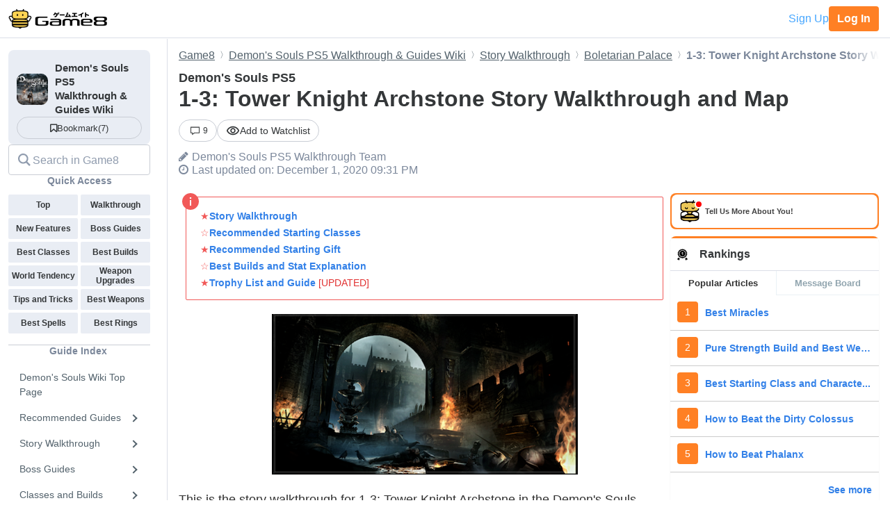

--- FILE ---
content_type: text/html; charset=utf-8
request_url: https://game8.co/games/demons-souls/archives/306092
body_size: 24126
content:
<!DOCTYPE html><html lang="en-US"><head><meta charset="utf-8" /><meta content="width=device-width, initial-scale=1.0, minimum-scale=1.0, user-scalable=no" name="viewport" /><title>1-3: Tower Knight Archstone Story Walkthrough and Map | Demon&#39;s Souls PS5｜Game8</title><meta content="This is the story walkthrough for 1-3: Tower Knight Archstone in the Demon&amp;#39;s Souls Remake (DS) for PS5. Keep reading for maps, tips on how to complete this stage, a list of NPCs, and items that can be found!" name="description" /><meta content="Demon&#39;s Souls PS5Walkthrough Team" name="author" /><meta content="Game8｜The Top Gaming and App Walkthroughs Straight from Japan!" property="og:site_name" /><meta content="1-3: Tower Knight Archstone Story Walkthrough and Map | Demon&#39;s Souls PS5｜Game8" property="og:title" /><meta content="This is the story walkthrough for 1-3: Tower Knight Archstone in the Demon&amp;#39;s Souls Remake (DS) for PS5. Keep reading for maps, tips on how to complete this stage, a list of NPCs, and items that can be found!" property="og:description" /><meta content="article" property="og:type" /><meta content="https://assets.game8.co/assets/game8_ogp-846ace0d45c153c1174a8beac78a5378ddc11fe3e20f7e4d9b51559cfc4db94d.png" property="og:image" /><meta content="https://game8.co/games/demons-souls/archives/306092" property="og:url" /><meta content="1377134715881745" property="fb:app_id" /><meta content="summary" name="twitter:card" /><meta content="1-3: Tower Knight Archstone Story Walkthrough and Map | Demon&#39;s Souls PS5｜Game8" name="twitter:title" /><meta content="This is the story walkthrough for 1-3: Tower Knight Archstone in the Demon&amp;#39;s Souls Remake (DS) for PS5. Keep reading for maps, tips on how to complete this stage, a list of NPCs, and items that can be found!" name="twitter:description" /><meta content="https://assets.game8.co/assets/game8_ogp-846ace0d45c153c1174a8beac78a5378ddc11fe3e20f7e4d9b51559cfc4db94d.png" name="twitter:image" /><meta content="@game8co" name="twitter:site" /><link href="https://game8.co/games/demons-souls/archives/306092" rel="canonical" /><link href="https://assets.game8.jp/favicon/favicon.ico" rel="icon" /><link rel="apple-touch-icon" type="image/png" href="https://assets.game8.jp/favicon/apple-touch-icon-57x57.png" sizes="57x57" /><link rel="apple-touch-icon" type="image/png" href="https://assets.game8.jp/favicon/apple-touch-icon-60x60.png" sizes="60x60" /><link rel="apple-touch-icon" type="image/png" href="https://assets.game8.jp/favicon/apple-touch-icon-72x72.png" sizes="72x72" /><link rel="apple-touch-icon" type="image/png" href="https://assets.game8.jp/favicon/apple-touch-icon-76x76.png" sizes="76x76" /><link rel="apple-touch-icon" type="image/png" href="https://assets.game8.jp/favicon/apple-touch-icon-114x114.png" sizes="114x114" /><link rel="apple-touch-icon" type="image/png" href="https://assets.game8.jp/favicon/apple-touch-icon-120x120.png" sizes="120x120" /><link rel="apple-touch-icon" type="image/png" href="https://assets.game8.jp/favicon/apple-touch-icon-144x144.png" sizes="144x144" /><link rel="apple-touch-icon" type="image/png" href="https://assets.game8.jp/favicon/apple-touch-icon-152x152.png" sizes="152x152" /><link rel="apple-touch-icon" type="image/png" href="https://assets.game8.jp/favicon/apple-touch-icon-180x180.png" sizes="180x180" /><link rel="icon" type="image/png" href="https://assets.game8.jp/favicon/favicon-16x16.png" sizes="16x16" /><link rel="icon" type="image/png" href="https://assets.game8.jp/favicon/favicon-32x32.png" sizes="32x32" /><link rel="icon" type="image/png" href="https://assets.game8.jp/favicon/favicon-96x96.png" sizes="96x96" /><link rel="icon" type="image/png" href="https://assets.game8.jp/favicon/favicon-194x194.png" sizes="194x194" /><link rel="icon" type="image/png" href="https://assets.game8.jp/favicon/android-chrome-192x192.png" sizes="192x192" /><meta content="#00aba9" name="msapplication-TileColor" /><meta content="https://assets.game8.jp/favicon/mstile-144x144.png" name="msapplication-TileImage" /><meta content="#ffffff" name="theme-color" /><meta content="telephone=no" name="format-detection" /><script>
//<![CDATA[
window.gon={};gon.rails_env="production";gon.url="https://game8.co/games/demons-souls/archives/306092";gon.cookie_consent=false;gon.device="pc";gon.is_signed_in=false;gon.beacon_track_path="https://tracking.game8.co/track_access";gon.beacon_click_path="https://tracking.game8.co/track_nier";gon.beacon_load_path="https://tracking.game8.co/track_mario";gon.beacon_event_path="https://tracking.game8.co/track_event";gon.beacon_feedback_path="https://tracking.game8.co/track_feedback";gon.airbreak_id=207866;gon.airbreak_key="0f2945920f132de75e7de4fcba5bbe17";gon.game_id=1038;gon.game_name="Demon's Souls";gon.category_ids=[1024];gon.comsumer_game=0;gon.is_sales=false;gon.is_focus=false;gon.game8=1;gon.archive_id=306092;gon.title="1-3: Tower Knight Archstone Story Walkthrough and Map | Demon's Souls PS5｜Game8";gon.is_bbs=false;gon.ballots=[];gon.prohibited_words=[];gon.archive_category_id=12194;
//]]>
</script><meta name="csrf-param" content="authenticity_token" />
<meta name="csrf-token" content="AAHQ7fNVcjmbryzpsMuj51ld/YrElJPwlg6ltbCPiWBQWxj91vQ0W6F/9TwERUSlZaQzc0s5neA6pHjnwsCFBA==" /><script src="https://assets.game8.co/assets/shared/head/themeInitializer-0bed25b3cdff25ddc155490b05d13422e4eefae6dbb68c10caf4d2f34c2277c1.js"></script><script src="https://assets.game8.co/assets/pc/head/application-4851e1bebb7a16621175174c45ee44b2c92af43af24c5efcb45b49af72300f30.js"></script><link rel="stylesheet" media="all" href="https://assets.game8.co/assets/pc/new/application-290a3beb0b6f470c445c42381f8741b36d55de4cc4ae6a4cf5afe5be7b6d1b28.css" /><img height="1" src="https://tracking.game8.co/image.gif?ad_count=6&amp;archive_id=306092&amp;archive_revision=20201201213140&amp;game_id=1038" style="display:none" width="1" />  <script type="text/javascript" async="async" data-noptimize="1" data-cfasync="false" src="//scripts.pubnation.com/tags/0a19cab4-355a-46a1-b9a7-0b80bc3cf81e.js"></script>
  <meta http-equiv="Content-Security-Policy" content="block-all-mixed-content" />
<script>
  (function(h,o,u,n,d) {
    h=h[d]=h[d]||{q:[],onReady:function(c){h.q.push(c)}}
    d=o.createElement(u);d.async=1;d.src=n
    n=o.getElementsByTagName(u)[0];n.parentNode.insertBefore(d,n)
  })(window,document,'script','https://www.datadoghq-browser-agent.com/us1/v5/datadog-rum.js','DD_RUM')
  DD_RUM.onReady(function() {
    DD_RUM.init({
      clientToken: 'pub2965debf9ea72cd70ef0f86b5f894e29',
      applicationId: 'f4183a10-dd57-4630-bb5d-805b980c43c9',
      site: 'datadoghq.com',
      service: 'argon',
      env: 'production',
      version: '1e3072421a47a93f3ef9676d7d7a2538786661f1',
      sessionSampleRate: 0.1,
      sessionReplaySampleRate: 100,
      trackInteractions: true,
      trackUserInteractions: true,
      trackResources: true,
      trackLongTasks: true,
      defaultPrivacyLevel: 'mask-user-input'
    });
      DD_RUM.setUser({
        id: Cookies.get('gtuid'),
        type: 'guest'
      });

    DD_RUM.startSessionReplayRecording();
  });
</script>
</head><body class="archives-controller show-action signed-out  device-pc custom_wiki_1038 "><noscript><iframe src="https://www.googletagmanager.com/ns.html?id=GTM-W55286Z"
height="0" width="0" style="display:none;visibility:hidden"></iframe></noscript>
<script>(function(w,d,s,l,i){w[l]=w[l]||[];w[l].push({'gtm.start':
new Date().getTime(),event:'gtm.js'});var f=d.getElementsByTagName(s)[0],
j=d.createElement(s),dl=l!='dataLayer'?'&l='+l:'';j.async=true;j.src=
'https://www.googletagmanager.com/gtm.js?id='+i+dl;f.parentNode.insertBefore(j,f);
})(window,document,'script','dataLayer','GTM-W55286Z');</script>
<header class="p-rootHeaderWrapper fixed"><div class="p-rootHeaderContainer"><div class="p-rootHeader__catch"><h1><a aria-label="Your Go-To Walkthrough Site for All Games and Apps - Game8" class="p-rootHeader__icon" href="https://game8.co/"></a></h1><div class="p-rootHeader__mypage"><a class="p-rootHeader__button p-rootHeader__button--signup js-open-membership-modal" data-track-nier-keyword="user_registration_flow" data-track-nier-value="gamewiki_header" data-utm-medium="gamewiki_header" rel="nofollow" href="#">Sign Up</a><a class="p-rootHeader__button p-rootHeader__button--login" rel="nofollow" href="/users/sign_in">Log In</a></div></div></div></header><dialog aria-labelledby="membership-modal-title" class="p-membershipModal" id="membership-modal"><div class="p-membershipModal__backdrop"><div class="p-membershipModal__container"><div class="p-membershipModal__scrollContainer"><main class="p-membershipModal__content"><h2 class="p-membershipModal__title" id="membership-modal-title">What can you do as a free member?</h2><div class="p-membershipModal__defaultContent"><div class="p-membershipModal__image"><img alt="Member benefits illustration" width="210" data-src="https://assets.game8.co/assets/new/membership_modal/member_default-9cfb633bc64b6c4be2065737e7d20df302ad828be64945d3ede44c7648cac20e.png" class="lazy lazy-fadeIn" src="[data-uri]" /></div><h3 class="p-membershipModal__subtitle">Create your free account today and unlock all our premium features and tools to enhance your gaming experience.</h3></div><div class="p-membershipModal__watchlistContent"><div class="p-membershipModal__image"><img alt="Member benefits illustration" width="300" data-src="https://assets.game8.co/assets/new/membership_modal/member_watchlist-ddebbc4ec71c9a934d10d518b5213e1b0f2405d0cc4e7789353daae5182d8a86.png" class="lazy lazy-fadeIn" src="[data-uri]" /></div><h3 class="p-membershipModal__subtitle">Create your free account today and save articles to your watchlist and get notified when they&#39;re updated with new information.</h3></div><div class="p-membershipModal__bookmarkContent"><div class="p-membershipModal__image"><img alt="Member benefits illustration" width="300" data-src="https://assets.game8.co/assets/new/membership_modal/member_bookmark-907c0b88e1f1dd53ab2c334fa3229fce953817184a911ce77302b652bfd9fa20.png" class="lazy lazy-fadeIn" src="[data-uri]" /></div><h3 class="p-membershipModal__subtitle">Create your free account today and save your favorite games for quick access later, synced across all your devices.</h3></div><div class="p-membershipModal__notificationContent"><div class="p-membershipModal__image"><img alt="Member benefits illustration" width="403" data-src="https://assets.game8.co/assets/new/membership_modal/member_notification-2c8f77f2d908aa5172009e7afde1757504dbbc01e9c257aad3b21d93ba17882f.png" class="lazy lazy-fadeIn" src="[data-uri]" /></div><h3 class="p-membershipModal__subtitle">By creating a Game8 account and logging in, you&#39;ll receive instant notifications when someone replies to your posts.</h3></div><div class="p-membershipModal__ratingContent"><div class="p-membershipModal__image"><img alt="Comment rating feature illustration" width="451" data-src="https://assets.game8.co/assets/new/membership_modal/member_rating-bd180df7b81ed456a0a005a74c0357fefc08b533529e86d582f83c9133a825d2.png" class="lazy lazy-fadeIn" src="[data-uri]" /></div><h3 class="p-membershipModal__subtitle">By creating a Game8 account and logging in, you can make use of convenient features in the comments section, such as rating and sorting comments.</h3></div><div class="p-membershipModal__premiumArchiveContent"><div class="p-membershipModal__image"><img alt="Premium archive feature illustration" width="480" data-src="https://assets.game8.co/assets/new/membership_modal/member_premium_archive-c812ab1c62515231f635cc45e59d8d357fb2ed2a471f818538724f088e757192.png" class="lazy lazy-fadeIn" src="[data-uri]" /></div><h3 class="p-membershipModal__subtitle">By creating a Game8 account and logging in, you can access Premium articles that are exclusively available to members.</h3></div><div class="membersFeatureTable"><div class="featureCategory"><div class="featureHeader"><h3 class="featureName">Site Interface</h3><div class="tierColumn guest">Guest</div><div class="tierColumn registered">Free Member</div></div><dl class="featureList"><div class="featureItem"><dt class="featureName"><span>Article Watchlist</span><span aria-describedby="tooltip-article-watchlist" aria-label="Article Watchlist feature information" class="js-discription-tooltip c-tooltip__btn" role="button"><i aria-hidden="true" class="fa fa-question"></i><template class="js-tooltip-content"><div class="tooltip-content" id="tooltip-article-watchlist">Get notifications on the latest updates to any article</div></template></span></dt><dd class="tierColumn check"></dd><dd class="tierColumn check"><i class="fa fa-check"></i></dd></div><div class="featureItem"><dt class="featureName"><span>Game Bookmarks</span><span aria-describedby="tooltip-game-bookmarks" aria-label="Game Bookmarks feature information" class="js-discription-tooltip c-tooltip__btn" role="button"><i aria-hidden="true" class="fa fa-question"></i><template class="js-tooltip-content"><div class="tooltip-content" id="tooltip-game-bookmarks">Bookmark a game for quick access from any page</div></template></span></dt><dd class="tierColumn check"></dd><dd class="tierColumn check"><i class="fa fa-check"></i></dd></div><div class="featureItem"><dt class="featureName"><span>Cross-device Sync</span><span aria-describedby="tooltip-cross-device-sync" aria-label="Cross-device Sync feature information" class="js-discription-tooltip c-tooltip__btn" role="button"><i aria-hidden="true" class="fa fa-question"></i><template class="js-tooltip-content"><div class="tooltip-content" id="tooltip-cross-device-sync">Data retention across devices</div></template></span></dt><dd class="tierColumn check"></dd><dd class="tierColumn check"><i class="fa fa-check"></i></dd></div><div class="featureItem"><dt class="featureName"><span>Light/Dark Theme Toggle</span><span aria-describedby="tooltip-theme-toggle" aria-label="Light/Dark Theme Toggle feature information" class="js-discription-tooltip c-tooltip__btn" role="button"><i aria-hidden="true" class="fa fa-question"></i><template class="js-tooltip-content"><div class="tooltip-content" id="tooltip-theme-toggle">Optional toggle for light/dark theme</div></template></span></dt><dd class="tierColumn check"></dd><dd class="tierColumn check"><i class="fa fa-check"></i></dd></div><div class="featureItem"><dt class="featureName"><span>User Profiles</span><span aria-describedby="tooltip-user-profiles" aria-label="User Profiles feature information" class="js-discription-tooltip c-tooltip__btn" role="button"><i aria-hidden="true" class="fa fa-question"></i><template class="js-tooltip-content"><div class="tooltip-content" id="tooltip-user-profiles">Save your username and profile image</div></template></span></dt><dd class="tierColumn check"></dd><dd class="tierColumn check"><i class="fa fa-check"></i></dd></div><div class="featureItem"><dt class="featureName"><span>Direct Feedback</span><span aria-describedby="tooltip-direct-feedback" aria-label="Direct Feedback feature information" class="js-discription-tooltip c-tooltip__btn" role="button"><i aria-hidden="true" class="fa fa-question"></i><template class="js-tooltip-content"><div class="tooltip-content" id="tooltip-direct-feedback">Send feedback on any article directly to Game8</div></template></span></dt><dd class="tierColumn check"></dd><dd class="tierColumn check"><i class="fa fa-check"></i></dd></div><div class="featureItem"><dt class="featureName"><span>Comment Rating</span><span aria-describedby="tooltip-comment-rating" aria-label="Comment Rating feature information" class="js-discription-tooltip c-tooltip__btn" role="button"><i aria-hidden="true" class="fa fa-question"></i><template class="js-tooltip-content"><div class="tooltip-content" id="tooltip-comment-rating">Use convenient features in the comments section, such as rating and sorting comments</div></template></span></dt><dd class="tierColumn check"></dd><dd class="tierColumn check"><i class="fa fa-check"></i></dd></div></dl></div><div class="featureCategory"><div class="featureHeader"><h3 class="featureName">Game Tools</h3><div class="tierColumn guest">Guest</div><div class="tierColumn registered">Free Member</div></div><dl class="featureList"><div class="featureItem"><dt class="featureName"><span>Interactive Map Access</span><span aria-describedby="tooltip-map-access" aria-label="Interactive Map Access feature information" class="js-discription-tooltip c-tooltip__btn" role="button"><i aria-hidden="true" class="fa fa-question"></i><template class="js-tooltip-content"><div class="tooltip-content" id="tooltip-map-access">Navigate interactive maps</div></template></span></dt><dd class="tierColumn check"><i class="fa fa-check"></i></dd><dd class="tierColumn check"><i class="fa fa-check"></i></dd></div><div class="featureItem"><dt class="featureName"><span>Interactive Map Pins</span><span aria-describedby="tooltip-map-pins" aria-label="Interactive Map Pins feature information" class="js-discription-tooltip c-tooltip__btn" role="button"><i aria-hidden="true" class="fa fa-question"></i><template class="js-tooltip-content"><div class="tooltip-content" id="tooltip-map-pins">Save pin progress on interactive maps</div></template></span></dt><dd class="tierColumn check"></dd><dd class="tierColumn check"><i class="fa fa-check"></i></dd></div><div class="featureItem"><dt class="featureName"><span>Interactive Map Comments</span><span aria-describedby="tooltip-map-comments" aria-label="Interactive Map Comments feature information" class="js-discription-tooltip c-tooltip__btn" role="button"><i aria-hidden="true" class="fa fa-question"></i><template class="js-tooltip-content"><div class="tooltip-content" id="tooltip-map-comments">Comment on pins in the interactive map</div></template></span></dt><dd class="tierColumn check"></dd><dd class="tierColumn check"><i class="fa fa-check"></i></dd></div><div class="featureItem"><dt class="featureName"><span>Interactive Map Pins Cross-Device</span><span aria-describedby="tooltip-map-pins-sync" aria-label="Interactive Map Pins Cross-Device feature information" class="js-discription-tooltip c-tooltip__btn" role="button"><i aria-hidden="true" class="fa fa-question"></i><template class="js-tooltip-content"><div class="tooltip-content" id="tooltip-map-pins-sync">Sync interactive map progress across devices</div></template></span></dt><dd class="tierColumn check"></dd><dd class="tierColumn check"><i class="fa fa-check"></i></dd></div><div class="featureItem"><dt class="featureName"><span>Check List</span><span aria-describedby="tooltip-check-list" aria-label="Check List feature information" class="js-discription-tooltip c-tooltip__btn" role="button"><i aria-hidden="true" class="fa fa-question"></i><template class="js-tooltip-content"><div class="tooltip-content" id="tooltip-check-list">Interactive checklists</div></template></span></dt><dd class="tierColumn check"><i class="fa fa-check"></i></dd><dd class="tierColumn check"><i class="fa fa-check"></i></dd></div><div class="featureItem"><dt class="featureName"><span>Event Choice Checker</span><span aria-describedby="tooltip-event-choice-checker" aria-label="Event Choice Checker feature information" class="js-discription-tooltip c-tooltip__btn" role="button"><i aria-hidden="true" class="fa fa-question"></i><template class="js-tooltip-content"><div class="tooltip-content" id="tooltip-event-choice-checker">Save loadouts for easy event checking in Umamusume Pretty Derby</div></template></span></dt><dd class="tierColumn check"></dd><dd class="tierColumn check"><i class="fa fa-check"></i></dd></div><div class="featureItem"><dt class="featureName"><span>Deck Builder Cross-Device</span><span aria-describedby="tooltip-deck-builder-sync" aria-label="Deck Builder Cross-Device feature information" class="js-discription-tooltip c-tooltip__btn" role="button"><i aria-hidden="true" class="fa fa-question"></i><template class="js-tooltip-content"><div class="tooltip-content" id="tooltip-deck-builder-sync">Sync decks in Deck Builder across devices for Pokemon TCG Pocket, etc.</div></template></span></dt><dd class="tierColumn check"></dd><dd class="tierColumn check"><i class="fa fa-check"></i></dd></div><div class="featureItem"><dt class="featureName"><span>Message Board Notification</span><span aria-describedby="tooltip-message-board-notification" aria-label="Message Board Notification feature information" class="js-discription-tooltip c-tooltip__btn" role="button"><i aria-hidden="true" class="fa fa-question"></i><template class="js-tooltip-content"><div class="tooltip-content" id="tooltip-message-board-notification">Receive real-time notifications about updates and replies on your message board.</div></template></span></dt><dd class="tierColumn check"></dd><dd class="tierColumn check"><i class="fa fa-check"></i></dd></div><div class="featureItem"><dt class="featureName"><span>Message Board Cross-Device</span><span aria-describedby="tooltip-message-board-sync" aria-label="Message Board Cross-Device feature information" class="js-discription-tooltip c-tooltip__btn" role="button"><i aria-hidden="true" class="fa fa-question"></i><template class="js-tooltip-content"><div class="tooltip-content" id="tooltip-message-board-sync">Sync threads in Message Boards across devices</div></template></span></dt><dd class="tierColumn check"></dd><dd class="tierColumn check"><i class="fa fa-check"></i></dd></div><div class="featureItem"><dt class="featureName"><span>Build Planner</span><span aria-describedby="tooltip-build-planner" aria-label="Build Planner feature information" class="js-discription-tooltip c-tooltip__btn" role="button"><i aria-hidden="true" class="fa fa-question"></i><template class="js-tooltip-content"><div class="tooltip-content" id="tooltip-build-planner">Enter ideal skills to generate builds for Monster Hunter, etc.</div></template></span></dt><dd class="tierColumn check"><i class="fa fa-check"></i></dd><dd class="tierColumn check"><i class="fa fa-check"></i></dd></div><div class="featureItem"><dt class="featureName"><span>Stat Calculator</span><span aria-describedby="tooltip-stat-calculator" aria-label="Stat Calculator feature information" class="js-discription-tooltip c-tooltip__btn" role="button"><i aria-hidden="true" class="fa fa-question"></i><template class="js-tooltip-content"><div class="tooltip-content" id="tooltip-stat-calculator">Calculate stats and damage in ranked battles for Pokemon, etc.</div></template></span></dt><dd class="tierColumn check"><i class="fa fa-check"></i></dd><dd class="tierColumn check"><i class="fa fa-check"></i></dd></div><div class="featureItem"><dt class="featureName"><span>Diagnostic Tool</span><span aria-describedby="tooltip-diagnostic-tool" aria-label="Diagnostic Tool feature information" class="js-discription-tooltip c-tooltip__btn" role="button"><i aria-hidden="true" class="fa fa-question"></i><template class="js-tooltip-content"><div class="tooltip-content" id="tooltip-diagnostic-tool">Answer questions to find your ideal class or weapon</div></template></span></dt><dd class="tierColumn check"><i class="fa fa-check"></i></dd><dd class="tierColumn check"><i class="fa fa-check"></i></dd></div><div class="featureItem"><dt class="featureName"><span>Weapon/Armor Wishlist</span><span aria-describedby="tooltip-wishlist" aria-label="Weapon/Armor Wishlist feature information" class="js-discription-tooltip c-tooltip__btn" role="button"><i aria-hidden="true" class="fa fa-question"></i><template class="js-tooltip-content"><div class="tooltip-content" id="tooltip-wishlist">Wishlist feature for craftable weapons and armor</div></template></span></dt><dd class="tierColumn check"></dd><dd class="tierColumn check"><i class="fa fa-check"></i></dd></div></dl></div></div><p class="p-membershipModal__learnMore">Want more information?<a class="p-membershipModal__learnMoreLink track_nier" data-track-nier-keyword="membership_modal_learnmore" data-track-nier-value="gamewiki_header" href="/members?utm_source=game8&amp;utm_medium=gamewiki_header&amp;utm_campaign=learnmore_click&amp;utm_content=membership_modal">Learn more</a></p></main></div><footer class="p-membershipModal__footer"><a class="p-membershipModal__button p-membershipModal__buttonClose track_nier js-continue-as-guest" data-action="guest" data-track-nier-keyword="user_registration_guest" data-track-nier-value="gamewiki_header" href="javascript:void(0)">Continue as a guest</a><a class="p-membershipModal__registration p-membershipModal__button track_nier" data-track-nier-keyword="user_registration_flow" data-track-nier-value="gamewiki_header" href="/users/sign_up?utm_campaign=signup_click&amp;utm_content=membership_modal&amp;utm_medium=gamewiki_header&amp;utm_source=game8">Join now</a></footer></div></div></dialog><div class="p-archiveBody__container"><div class="p-archiveBody__main"><script src="https://assets.game8.co/assets/pc/social/comments/application-d6568a6ab9f9c979e424d55f4ce75b3bc631d430836b8346b9de14614afc1577.js" defer="defer"></script><script src="https://assets.game8.co/assets/pc/social/common/application-81daa60d3fcdb1834483d87f76649a0f5dd2fd9e6c7e978cde14ea2c6b935c16.js" defer="defer"></script>  <script type="application/ld+json">
    {
      "@context": "https://schema.org",
      "@type": "Article",
      "headline": "1-3: Tower Knight Archstone Story Walkthrough and Map | Demon&#39;s Souls PS5",
      "author":{
        "@type": "Organization",
        "name": "Demon&#39;s Souls PS5 Walkthrough Team",
        "url": "https://twitter.com/"
      },
      "publisher":{
        "@type": "Organization",
        "name": "Game8",
        "url": "https://game8.co/",
        "logo":{
            "@type": "ImageObject",
            "url": "https://assets.game8.co/public/logo.png"
        }
      },
      "datePublished": "2020-11-11 04:27:43 -0500",
      "dateModified": "2023-08-18 04:42:31 -0400",
      "mainEntityOfPage":{
        "@type": "WebPage",
        "@id": "https://game8.co/games/demons-souls/archives/306092"
      },
      "name": "1-3: Tower Knight Archstone Story Walkthrough and Map | Demon&#39;s Souls PS5",
      "url": "https://game8.co/games/demons-souls/archives/306092",
      "image": "https://img.game8.co/3292946/8bd43bfb6c1d61ec97bfde8e982ed7cb.jpeg/thumb",
      "thumbnailUrl": "https://img.game8.co/3292946/8bd43bfb6c1d61ec97bfde8e982ed7cb.jpeg/thumb",
      "description": "This is the story walkthrough for 1-3: Tower Knight Archstone in the Demon&#39;s Souls Remake (DS) for PS5. Keep reading for maps, tips on how to complete this stage, a list of NPCs, and items that can be found!"
    }
  </script>
<div class="p-archiveContent__header"><div class="l-breadcrumb"><div class="l-breadcrumb__mask"></div><ul class="l-breadcrumb__list" itemscope="" itemtype="http://schema.org/BreadcrumbList"><li itemprop="itemListElement" itemscope="" itemtype="http://schema.org/ListItem"><a class="track_nier" itemprop="item" data-track-nier-keyword="click_breadcrumb" data-track-nier-value="Game8" href="https://game8.co/"><span itemprop="name">Game8</span></a><meta content="1" itemprop="position" /></li><li itemprop="itemListElement" itemscope="" itemtype="http://schema.org/ListItem"><a class="track_nier" itemprop="item" data-track-nier-keyword="click_breadcrumb" data-track-nier-value="Demon&#39;s Souls PS5 Walkthrough &amp; Guides Wiki" href="https://game8.co/games/demons-souls"><span itemprop="name">Demon&#39;s Souls PS5 Walkthrough &amp; Guides Wiki</span></a><meta content="https://game8.co/games/demons-souls" itemprop="item" /><meta content="2" itemprop="position" /></li><li itemprop="itemListElement" itemscope="" itemtype="http://schema.org/ListItem"><a class="track_nier" itemprop="item" data-track-nier-keyword="click_breadcrumb" data-track-nier-value="Story Walkthrough" href="https://game8.co/games/demons-souls/archives/305998"><span itemprop="name">Story Walkthrough</span></a><meta content="https://game8.co/games/demons-souls/archives/305998" itemprop="item" /><meta content="3" itemprop="position" /></li><li itemprop="itemListElement" itemscope="" itemtype="http://schema.org/ListItem"><a class="track_nier" itemprop="item" data-track-nier-keyword="click_breadcrumb" data-track-nier-value="Boletarian Palace" href="https://game8.co/games/demons-souls/archives/306073"><span itemprop="name">Boletarian Palace</span></a><meta content="https://game8.co/games/demons-souls/archives/306073" itemprop="item" /><meta content="4" itemprop="position" /></li><li itemprop="itemListElement" itemscope="" itemtype="http://schema.org/ListItem"><span itemprop="name">1-3: Tower Knight Archstone Story Walkthrough and Map</span><meta content="" itemprop="item" /><meta content="5" itemprop="position" /></li></ul></div><div class="p-archiveHeader"><div class="p-archiveHeader__gameTitle">Demon&#39;s Souls PS5</div><h1 class="p-archiveHeader__title" itemprop="name">1-3: Tower Knight Archstone Story Walkthrough and Map</h1><div class="p-archiveHeader__content"><div class="p-archiveHeader__buttons"><div class="p-archiveHeader__count"><a class="c-count" href="https://game8.co/games/demons-souls/archives/306092/comments"><span class="c-count__icon"><svg xmlns="http://www.w3.org/2000/svg" width="24" height="24" viewbox="0 0 24 24" fill="currentColor">
<path d="M22 3v13h-11.643l-4.357 3.105v-3.105h-4v-13h20zm2-2h-24v16.981h4v5.019l7-5.019h13v-16.981z"></path>
</svg>
</span><span class="c-count__count">9</span></a></div><div class="p-archiveHeader__notification js-open-membership-modal" data-modal-content-type="watchlist" data-track-nier-keyword="user_registration_flow" data-track-nier-value="watchlist_button" data-utm-medium="notification_button"><div class="p-archiveHeader__notification-label"><svg width="20" height="14" viewbox="0 0 20 14" fill="none" xmlns="http://www.w3.org/2000/svg">
<path d="M10.0007 2.41667C13.159 2.41667 15.9756 4.19167 17.3506 7C15.9756 9.80833 13.1673 11.5833 10.0007 11.5833C6.83398 11.5833 4.02565 9.80833 2.65065 7C4.02565 4.19167 6.84232 2.41667 10.0007 2.41667ZM10.0007 0.75C5.83398 0.75 2.27565 3.34167 0.833984 7C2.27565 10.6583 5.83398 13.25 10.0007 13.25C14.1673 13.25 17.7256 10.6583 19.1673 7C17.7256 3.34167 14.1673 0.75 10.0007 0.75ZM10.0007 4.91667C11.1507 4.91667 12.084 5.85 12.084 7C12.084 8.15 11.1507 9.08333 10.0007 9.08333C8.85065 9.08333 7.91732 8.15 7.91732 7C7.91732 5.85 8.85065 4.91667 10.0007 4.91667ZM10.0007 3.25C7.93398 3.25 6.25065 4.93333 6.25065 7C6.25065 9.06667 7.93398 10.75 10.0007 10.75C12.0673 10.75 13.7506 9.06667 13.7506 7C13.7506 4.93333 12.0673 3.25 10.0007 3.25Z"></path>
</svg>
<span class="add">Add to Watchlist</span></div></div></div><div class="p-archiveHeader__author"><i class="fa fa-pencil" style="margin-right: 5px;"></i><span itemprop="author">Demon&#39;s Souls PS5 Walkthrough Team</span></div><div class="p-archiveHeader__info"><div class="p-archiveHeader__date"><i class="fa fa-clock-o" style="margin-right: 5px;"></i><time datetime="2023-08-18T04:42:31-04:00" itemprop="dateModified">Last updated on: December 1, 2020 09:31 PM</time></div></div></div></div></div><div class="p-archiveContent__container"><div class="p-archiveContent__main"><div class="a-announce"><div class="a-announce__inner">
<p class='a-paragraph'>★<a class='a-link track_nier' data-track-nier-keyword='announce_link' data-track-nier-value='Story Walkthrough' href='/games/demons-souls/archives/305998' >Story Walkthrough</a><br>☆<a class='a-link track_nier' data-track-nier-keyword='announce_link' data-track-nier-value='Recommended Starting Classes' href='/games/demons-souls/archives/306522' >Recommended Starting Classes</a><br>★<a class='a-link track_nier' data-track-nier-keyword='announce_link' data-track-nier-value='Recommended Starting Gift' href='/games/demons-souls/archives/306524' >Recommended Starting Gift</a><br>☆<a class='a-link track_nier' data-track-nier-keyword='announce_link' data-track-nier-value='Best Builds and Stat Explanation' href='/games/demons-souls/archives/306594' >Best Builds and Stat Explanation</a><br>★<a class='a-link track_nier' data-track-nier-keyword='announce_link' data-track-nier-value='Trophy List and Guide' href='/games/demons-souls/archives/307011' >Trophy List and Guide</a> <span class='a-red'>[UPDATED]</span></p>
<svg viewbox="0 0 24 24" class="a-announce__icon"><path d="M12 24c6.627 0 12-5.373 12-12s-5.373-12-12-12-12 5.373-12 12 5.373 12 12 12zm1-6h-2v-8h2v8zm-1-12.25c.69 0 1.25.56 1.25 1.25s-.56 1.25-1.25 1.25-1.25-.56-1.25-1.25.56-1.25 1.25-1.25z"></path></svg>
</div></div><div class="archive-style-wrapper"><p class='a-paragraph'><img src='[data-uri]' class='a-img lazy lazy-non-square' alt='Inner Ward.png' data-src='https://img.game8.co/3302429/86709466cde731dba24537ff090ed829.png/show' width='440' style='height: 0; padding-bottom: calc(100%*230/440); padding-bottom: calc(min(100%,440px)*230/440);' /><br>This is the story walkthrough for 1-3: Tower Knight Archstone in the Demon&#39;s Souls Remake (DS) for PS5. Keep reading for maps, tips on how to complete this stage, a list of NPCs, and items that can be found!</p>

<table class='a-table a-table ' style=''>
  <tr>
    <th colspan="2"><a class='a-link' href=/games/demons-souls/archives/306073>Archstone of the Small King</a></th>
  </tr>
  <tr>
    <td class="center" width="50%">1-1: <a class='a-link' href=/games/demons-souls/archives/306075>Boletarian Palace</a></td>
    <td class="center" width="50%">1-2: <a class='a-link' href=/games/demons-souls/archives/306089>Phalanx Archstone</a></td>
  </tr>
  <tr>
    <td class="center">1-3: <b class='a-bold'>Tower Knight Archstone</b></td>
    <td class="center">1-4: <a class='a-link' href=/games/demons-souls/archives/306141>Penetrator Archstone</a></td>
  </tr>
</table>

<p><div class='a-outline'><p><svg aria-hidden='true' focusable='false' data-prefix='fas' data-icon='list-ul' class='svg-inline--fa fa-list-ul fa-w-16' role='img' xmlns='http://www.w3.org/2000/svg' viewBox='0 0 512 512'><path fill='currentColor' d='M48 48a48 48 0 1 0 48 48 48 48 0 0 0-48-48zm0 160a48 48 0 1 0 48 48 48 48 0 0 0-48-48zm0 160a48 48 0 1 0 48 48 48 48 0 0 0-48-48zm448 16H176a16 16 0 0 0-16 16v32a16 16 0 0 0 16 16h320a16 16 0 0 0 16-16v-32a16 16 0 0 0-16-16zm0-320H176a16 16 0 0 0-16 16v32a16 16 0 0 0 16 16h320a16 16 0 0 0 16-16V80a16 16 0 0 0-16-16zm0 160H176a16 16 0 0 0-16 16v32a16 16 0 0 0 16 16h320a16 16 0 0 0 16-16v-32a16 16 0 0 0-16-16z'></path></svg>List of Contents</p><ul><li><a class='list_contents track_nier' data-track-nier-keyword='contents-index' data-track-nier-value='1-3: Tower Knight Archstone Story Walkthrough' href='#hl_1'>1-3: Tower Knight Archstone Story Walkthrough</a></li><li><a class='list_contents track_nier' data-track-nier-keyword='contents-index' data-track-nier-value='1-3: Tower Knight Archstone Tips and Tricks' href='#hl_2'>1-3: Tower Knight Archstone Tips and Tricks</a></li><li><a class='list_contents track_nier' data-track-nier-keyword='contents-index' data-track-nier-value='1-3: Tower Knight Archstone NPCs' href='#hl_3'>1-3: Tower Knight Archstone NPCs</a></li><li><a class='list_contents track_nier' data-track-nier-keyword='contents-index' data-track-nier-value='1-3: Tower Knight Archstone Items' href='#hl_4'>1-3: Tower Knight Archstone Items</a></li><li><a class='list_contents track_nier' data-track-nier-keyword='contents-index' data-track-nier-value='Demon's Souls Remake Related Links' href='#hl_5'>Demon's Souls Remake Related Links</a></li></ul></div></p>
<h2 class='a-header--2' id='hl_1'>1-3: Tower Knight Archstone Story Walkthrough</h2><h3 class='a-header--3' id='hm_1'>Map</h3>
<p class='a-paragraph'><img src='[data-uri]' class='a-img lazy lazy-non-square' alt='Currently Unavailable' data-src='https://img.game8.co/3217287/759854ad9f78180e32213a91efc9ef6b.png/show' width='440' style='height: 0; padding-bottom: calc(px*246/440); padding-bottom: calc(min(100%,440px)*246/440);' /> </p>
<h3 class='a-header--3' id='hm_2'>Walkthrough Chart</h3>
<p class='a-paragraph'><span class='a-red'>To access Boletarian Palace 1-3, you&#39;ll need to have slain at least one Archdemon (one of the last bosses of the other Archstones)</span></p>

<table class='a-table a-table ' style=''>
<tr>
<th width="10%">①</th>
<td><span style='font-size:120%;'>At the start of the area, prepare some long-ranged weapons to snipe the wolves. Since their damage ramps up on 1-3, you'll want to play things safely.</span><hr class="a-table__line">Also, beware of easy to obtain items from corpses or cramped spaces. There are several traps in the area so approach these areas with caution.</td>
</tr>
<tr>
<th>②</th>
<td><span style='font-size:120%;'>Head towards the stairs slowly, they will release a flaming boulder. Once you reach safety, approach the Fat Official for a short cutscene.</span></td>
</tr>
<tr>
<th>③</th>
<td><span style='font-size:120%;'>After the cutscene, you'll be ambushed by 3 soldiers. Defeat them then enter the door they came from.</span><hr class="a-table__line">The following area will be cramped so using vertical attacks or piercing attacks will greatly prove beneficial.</td>
</tr>
<tr>
<th>④</th>
<td><span style='font-size:120%;'>After clearing the narrow path, you can snipe the crossbowman stationed across the area to rid yourself of a headache, then take the path to the left to encounter your first Assassins.</span><hr class="a-table__line">The Assassins attack fast so you can easily parry their blows and aim for a riposte.</td>
</tr>
<tr>
<th>⑤</th>
<td><span style='font-size:120%;'>Once you reach the area where the crossbowman was stationed, approach the stairs slowly then back out to bait the flaming boulder trap. Once again, the path will be narrow and there will be several assassins here so preparing a riposte or using piercing attacks is the way to go.</span></td>
</tr>
<tr>
<th>⑥</th>
<td><span style='font-size:120%;'>After getting through the spies, and reaching an open area, you will notice a Fat Official on the other side of the map along with some crossbowmen. You can start sniping them here with bows if you wish.</span><hr class="a-table__line">To the right is a room containing a <span class='a-red'>Red Eyes Knight and a Soldier</span>, you can use a <b class='a-bold'>Soul Remains</b> to get them distracted or you can just try to pick the Soldier off then aim for a backstab against the Knight (or a Riposte).</td>
</tr>
<tr>
<th>⑦</th>
<td><span style='font-size:120%;'>Destroy the barricade to reveal a path. Upstairs, you'll meet your friendly Dregling Merchant and outside, you can loot a body for a <a class='a-link' href=/games/demons-souls/archives/306315>Great Sword</a>. Once done shopping, exit the room and head through the fog.</span></td>
</tr>
<tr>
<th>⑧</th>
<td><span style='font-size:120%;'>Defeat the Red Knight then make your way slowly to the Fat Official. Before you can do it, an assassin will swoop in from above, eliminate it first then head for the Fat Official.</span><hr class="a-table__line">The Fat Official uses a lot of moves that make it vulnerable. Wait for its fireball or its overhead slash before going in for the kill.</td>
</tr>
<tr>
<th>⑨</th>
<td><span style='font-size:120%;'>You'll obtain the <a class='a-link' href=/games/demons-souls/archives/306440>Iron Key Ring</a> from the Fat Official which can be used to rescue <a class='a-link' href=/games/demons-souls/archives/309232>Biorr</a>. Biorr is going to aid you in your fight against the Penetrator so make sure to rescue him before heading for the boss fight.</span></td>
</tr>
<tr>
<th>⑩</th>
<td><span style='font-size:120%;'>Make your way up by clearing the enemies. Before the last staircase is a flaming boulder trap so approach with caution.</span></td>
</tr>
<tr>
<th>⑪</th>
<td><span style='font-size:120%;'>From here, you can drop down to go for the Fat Official that was taunting you earlier. Take note that on this fight,<span class='a-red'> you'll want to quickly open the gate to free our friend Ostrava from the two Red Eyes Knights.</span></span><hr class="a-table__line">Make sure to loot the Fat Official's body to gain the <a class='a-link' href=/games/demons-souls/archives/306240>Official's Cap</a>. Also, talk to Ostrava to get a <a class='a-link' href=/games/demons-souls/archives/306487>Pure Clearstone</a>. </td>
</tr>
<tr>
<th>⑫</th>
<td><span style='font-size:120%;'>The area's almost cleared so now's a good time to return to the Tower Knight's area. Open the door using the Iron Key Ring. Defeat the Fat Official located inside and open the door to Biorr's Cell. Also, on the end of the path, you can loot the body at the end to gain a <a class='a-link' href=/games/demons-souls/archives/306398>Tower Shield</a></span><hr class="a-table__line">Loot the Fat Official's Body to get the <a class='a-link' href=/games/demons-souls/archives/306453>Bloody Iron Key</a>.</td>
</tr>
<tr>
<th>⑬</th>
<td><span style='font-size:120%;'>Return to the starting area of 1-3 then take the path at the upper right (from the entrance's perspective) to find a locked door. Use the Bloody Iron Key to open it. Make your way to the maze-like area to find a tower. Climb it then equip the Official's Cap. </span></td>
</tr>
<tr>
<th>⑭</th>
<td><span style='font-size:120%;'>At the top of the tower, the Fat Official will use the lever to lower the path allowing you to reach Yuria. The Fat Official won't aggro you while you're wearing the cap. Taking it off or damaging it will make it resume aggro.</span><hr class="a-table__line">Take the cap off after killing the Fat Official then talk to Yuria.</td>
</tr>
<tr>
<th>⑮</th>
<td><span style='font-size:120%;'>Return to the end of 1-3 then eliminate the 3 Red Knights guarding the fog. Once done, enter the fog to initiate your fight with the Penetrator. With Biorr's help, the fight should be extremely easy.</span><hr class="a-table__line">Recruiting Biorr to fight with you will also net you a trophy.</td>
</tr>
</table>
<h3 class='a-header--3' id='hm_3'>④ Assassins</h3>
<p class='a-paragraph'><img src='[data-uri]' class='a-img lazy lazy-non-square' alt='Spies' data-src='https://img.game8.co/3297792/36537eb8e26f6de389805022a38ab52c.jpeg/show' width='440' style='height: 0; padding-bottom: calc(100%*247/440); padding-bottom: calc(min(100%,440px)*247/440);' /><br>The Assassins will often be encountered on areas you will be at a disadvantage. They can lie in ambush in narrow paths or can also come swooping from above. Always be on the lookout for them and dispatch them ASAP.</p>
<h3 class='a-header--3' id='hm_4'>⑫ Saving Biorr</h3>
<p class='a-paragraph'><img src='[data-uri]' class='a-img lazy lazy-non-square' alt='Biorr's Cell.jpg' data-src='https://img.game8.co/3297743/d3f822d2a3a331d149f83d1b51e3701b.jpeg/show' width='440' style='height: 0; padding-bottom: calc(px*246/440); padding-bottom: calc(min(100%,440px)*246/440);' /><br>Biorr&#39;s Cell is located at the area where you fought the Tower Knight. There&#39;s a Fat Minister inside so prepare for a fight.</p>
<h3 class='a-header--3' id='hm_5'>⑬ Saving Yuria</h3>
<p class='a-paragraph'><img src='[data-uri]' class='a-img lazy lazy-non-square' alt='yuria tower' data-src='https://img.game8.co/3297780/cec565ff99530c40f179e082104d813e.jpeg/show' width='440' style='height: 0; padding-bottom: calc(100%*247/440); padding-bottom: calc(min(100%,440px)*247/440);' /><br>Before proceeding to this step, make sure that you have obtained the Bloody Iron Key and the Official&#39;s Cap. If any of the two are missing, it will be impossible to save Yuria.</p>
<h3 class='a-header--3' id='hm_6'>Boss: Penetrator</h3>
<table class='a-table a-table ' style=''>
<tr><td colspan="2"><img src='[data-uri]' class='a-img lazy lazy-non-square' alt='penetrator' data-src='https://img.game8.co/3297775/e803c038938b47deb657038fae2f4f29.jpeg/show' width='440' style='height: 0; padding-bottom: calc(100%*247/440); padding-bottom: calc(min(100%,440px)*247/440);' /></td></tr>
  <tr>
    <th width="50%">HP</th>
    <th width="50%">Souls</th>
  </tr>
  <tr>
    <td class="center">2960</td>
    <td class="center"><a class='a-link' href=/games/demons-souls/archives/306457>Silver Demon Soul</a></td>
  </tr>
  <tr>
    <th width="50%" colspan="2">Tips</th>
  </tr>
  <tr>
    <td class="center" colspan="2">Save Biorr to gain an ally for the fight!</td>

  </tr>
</table>

<p class='a-paragraph'><a class='a-btn' href='/games/demons-souls/archives/306118' style='border-color: ; background-color: ; color: ;'><span>How to Beat the Penetrator</span></a></p>
<h2 class='a-header--2' id='hl_2'>1-3: Tower Knight Archstone Tips and Tricks</h2>
<table class='a-table a-table ' style=''>
  <tr>
    <th>★<span class='a-red'>Tips Summary</span>★</th>
  </tr>
  <tr>
    <td class="left" width="33%"><div class='align'><img src='[data-uri]' class='a-img lazy' alt='checkmark.png' data-src='https://img.game8.co/3296506/a2cdc5edf58b1455e6a6d593b69749d1.png/show' width='25' height='25' />Saving Three NPCs</div></td>

  </tr>
  <tr>
    <td class="left"><div class='align'><img src='[data-uri]' class='a-img lazy' alt='checkmark.png' data-src='https://img.game8.co/3296506/a2cdc5edf58b1455e6a6d593b69749d1.png/show' width='25' height='25' />Eliminating the Red Knights</div></td>
  </tr>
    <tr>
    <td class="left"><div class='align'><img src='[data-uri]' class='a-img lazy' alt='checkmark.png' data-src='https://img.game8.co/3296506/a2cdc5edf58b1455e6a6d593b69749d1.png/show' width='25' height='25' />Climbable Ledges</div></td>
  </tr>
    <tr>
    <td class="left"><div class='align'><img src='[data-uri]' class='a-img lazy' alt='checkmark.png' data-src='https://img.game8.co/3296506/a2cdc5edf58b1455e6a6d593b69749d1.png/show' width='25' height='25' />Sprint Through Enemies or use Soul Remains</div></td>
  </tr>
</table>
<h3 class='a-header--3' id='hm_7'>Saving Three NPCs</h3>
<p class='a-paragraph'>The three NPCs (two if you failed to save Ostrava in area 1-1 or 1-2) all require saving. Biorr in particular will aid you in your fight against the Penetrator so it&#39;s good to make sure you save him if you&#39;re having trouble with the fight.</p>
<h3 class='a-header--3' id='hm_8'>Eliminating Red Knights</h3>
<p class='a-paragraph'><img src='[data-uri]' class='a-img lazy lazy-non-square' alt='red eye knights' data-src='https://img.game8.co/3297799/a05e6453736dd41fbbe4323813451780.jpeg/show' width='440' style='height: 0; padding-bottom: calc(100%*247/440); padding-bottom: calc(min(100%,440px)*247/440);' /><br>There are several Red Knights in the area, they unleash a flurry of heavy attacks so guarding with small shields isn&#39;t recommended. Wait for their 4 flurry attack to gain a free backstab or use a Soul Remains to distract them while you can go for the kill.</p>
<h3 class='a-header--3' id='hm_9'>Climbable Ledges</h3>
<p class='a-paragraph'>Like the ledge that leads to Ostrava in part 1-1, there are several ledges you can hop to gain access to new areas, like hopping on one area to be able to get a shortcut to the second Fat Official. Use the camera to angle downwards; if there are platforms or lootable bodies, the ledge is most likely climbable.</p>
<h3 class='a-header--3' id='hm_10'>Sprint Through Enemies or Use Soul Remains</h3>
<p class='a-paragraph'><img src='[data-uri]' class='a-img lazy lazy-non-square' alt='sprint through enemies' data-src='https://img.game8.co/3297806/b73c88423b5d1b3d1e687f32763feaf3.jpeg/show' width='440' style='height: 0; padding-bottom: calc(100%*247/440); padding-bottom: calc(min(100%,440px)*247/440);' /><br>Sometimes, it is better to just skip through the enemies in order to proceed. Equipping the <a class='a-link' href=/games/demons-souls/archives/306572>Thief&#39;s Ring</a> can also reduce the enemy&#39;s aggro range. If still insufficient, you can also distract the enemies with Soul Remains.</p>
<h2 class='a-header--2' id='hl_3'>1-3: Tower Knight Archstone NPCs</h2><h3 class='a-header--3' id='hm_11'>Regular NPCs</h3><h4 class='a-header--4' id='hs_1'>Biorr Of the Twin Fangs</h4>
<table class='a-table a-table ' style=''>
    <td class="center" colspan="2"><div class='imageLink js-open-image-modal' data-image-url='https://img.game8.co/3297778/a2388e47b14b6f0ec46d95c38b4cd8ea.jpeg/original' data-micromodal-trigger='js-open-image-modal'><img src='[data-uri]' class='a-img lazy lazy-non-square' alt='biorrr' data-src='https://img.game8.co/3297778/a2388e47b14b6f0ec46d95c38b4cd8ea.jpeg/show' width='440' style='height: 0; padding-bottom: calc(100%*247/440); padding-bottom: calc(min(100%,440px)*247/440);' /><span class='imageLink__icon'></span></div>
</td>
  <tr>
    <th width="50%">HP</th>
    <th width="50%">Acquired Soul</th>
  </tr>
  <tr>
    <td class="center">1250</td>
    <td class="center">740</td>
  </tr>
  <tr>
    <th class="center" colspan="2">Dropped Items</th>
  </tr>
  <tr>
    <td class="center" colspan="2"><a class='a-link' href=/games/demons-souls/archives/306397>Large Brushwood Shield</a>, 
<a class='a-link' href=/games/demons-souls/archives/306229>Brushwood Armor Set</a>, <a class='a-link' href=/games/demons-souls/archives/306563>Ring of Great Strength</a>
</td>
  </tr>
</table>

<p class='a-paragraph'>You can rescue him by using the Iron Ring of Keys on the locked door from where you fought the Tower Knight. You can also obtain the Bloody Key from the Fat Official that&#39;s guarding Biorr&#39;s cell which you can use to access the tower where Yuria is locked in.</p>

<p class='a-paragraph'><a class='a-btn' href='/games/demons-souls/archives/309232' style='border-color: ; background-color: ; color: ;'><span>Where to Find Biorr of the Twin Fangs</span></a></p>
<h4 class='a-header--4' id='hs_2'>Yuria The Witch</h4>
<table class='a-table a-table ' style=''>
    <td class="center" colspan="2"><div class='imageLink js-open-image-modal' data-image-url='https://img.game8.co/3298117/ad0448efd3610494c45acab20224c484.jpeg/original' data-micromodal-trigger='js-open-image-modal'><img src='[data-uri]' class='a-img lazy lazy-non-square' alt='yuria the witch' data-src='https://img.game8.co/3298117/ad0448efd3610494c45acab20224c484.jpeg/show' width='440' style='height: 0; padding-bottom: calc(100%*248/440); padding-bottom: calc(min(100%,440px)*248/440);' /><span class='imageLink__icon'></span></div>
</td>
  <tr>
    <th width="50%">HP</th>
    <th width="50%">Acquired Soul</th>
  </tr>
  <tr>
    <td class="center">700</td>
    <td class="center">440</td>
  </tr>
  <tr>
    <th class="center" colspan="2">Dropped Items</th>
  </tr>
  <tr>
    <td class="center" colspan="2"><a class='a-link' href=/games/demons-souls/archives/306241>Old Ragged Armor Set</a>, <a class='a-link' href=/games/demons-souls/archives/306566>Ring of Magical Nature</a>
</td>
  </tr>
</table>

<p class='a-paragraph'>Can be rescued by obtaining the Bloody Key from the Fat Official that is guarding Biorr&#39;s cell. You&#39;ll also need the Official&#39;s Cap to get the Fat Official to use the lever that will allow you to reach Yuria. The Official&#39;s Cap can be obtained from the Fat Official that blocked your path while the bloody key can be obtained from the Fat Official that&#39;s guarding Biorr&#39;s Cell.</p>

<p class='a-paragraph'><a class='a-btn' href='/games/demons-souls/archives/309210' style='border-color: ; background-color: ; color: ;'><span>Where to Find Yuria, the Witch</span></a></p>
<h4 class='a-header--4' id='hs_3'>Ostrava of Boletaria</h4>
<p class='a-paragraph'>You will find Ostrava, once again, in need of dire help. He&#39;ll be trapped fighting 2 red eye knights and one undead knight while trapped with the gate that the fat minister has used to bar your path. Quickly open it when you reach the Fat Official on the other side to save Ostrava.</p>

<p class='a-paragraph'><a class='a-btn' href='/games/demons-souls/archives/309796' style='border-color: ; background-color: ; color: ;'><span>Where to Find Ostrava of Boletaria</span></a></p>
<h2 class='a-header--2' id='hl_4'>1-3: Tower Knight Archstone Items</h2>
<table class='a-table a-table ' style=''>
  <tr>
    <td width="33%" class="center"><a class='a-link' href=/games/demons-souls/archives/306566>Ring of Magical Nature</a></td>
    <td width="33%" class="center"><a class='a-link' href=/games/demons-souls/archives/306302>Penetrating Sword</a></td>
    <td width="33%" class="center"><a class='a-link' href=/games/demons-souls/archives/306570>Ring of the Accursed</a></td>
  </tr>
</table>
<h2 class='a-header--2' id='hl_5'>Demon&#39;s Souls Remake Related Links</h2>
<p class='a-paragraph'><img src='[data-uri]' class='a-img lazy lazy-non-square' alt='Demon's Souls - Walkthrough' data-src='https://img.game8.co/4383467/3dba7de39bc3364d44dc7a63222348fb.png/show' width='728' style='height: 0; padding-bottom: calc(px*182/728); padding-bottom: calc(min(100%,728px)*182/728);' /></p>

<p class='a-paragraph'><a class='a-btn' href='/games/demons-souls/archives/305998' style='border-color: ; background-color: ; color: ;'><span>Story Walkthrough</span></a></p>
<h3 class='a-header--3' id='hm_12'>All Story Levels</h3>
<table class='a-table table--fixed' style=''>
  <tr>
    <td colspan=6 class="center"><a class='a-link' href=/games/demons-souls/archives/306049>Tutorial</a></td>
    <td colspan=6 class="center"><a class='a-link' href=/games/demons-souls/archives/306052>The Nexus</a></td>
  </tr>
  <tr>
    <th colspan=12><a class='a-link' href=/games/demons-souls/archives/306073>Archstone of the Small King</a></th>
  </tr>
  <tr>
    <td width="25%" class="center" colspan=3><a class='a-link' href=/games/demons-souls/archives/306075>1-1 <br> Boletarian Palace</a></td>
    <td width="25%" class="center" colspan=3><a class='a-link' href=/games/demons-souls/archives/306089>1-2 <br> Phalanx Archstone</a></td>
    <td width="25%" class="center" colspan=3><b class='a-bold'>1-3 <br> Tower Knight Archstone</b></td>
    <td width="25%" class="center" colspan=3><a class='a-link' href=/games/demons-souls/archives/306141>1-4 <br> Penetrator Archstone</a></td>
  </tr>
  <tr>
    <th colspan=12><a class='a-link' href=/games/demons-souls/archives/306145>Archstone of the Burrow King</a></th>
  </tr>
  <tr>
    <td class="center" colspan=4 width=33%><a class='a-link' href=/games/demons-souls/archives/306147>2-1 <br> Stonefang Tunnel</a></td>
    <td class="center" colspan=4 width=33%><a class='a-link' href=/games/demons-souls/archives/306192>2-2 <br> Armor Spider Archstone</a></td>
    <td class="center" colspan=4 width=33%><a class='a-link' href=/games/demons-souls/archives/306216>2-3 <br> Flamelurker Archstone</a></td>
  </tr>
  <tr>
    <th colspan=12><a class='a-link' href=/games/demons-souls/archives/306218>Archstone of the Tower Queen</a></th>
  </tr>
  <tr>
    <td class="center" colspan=4><a class='a-link' href=/games/demons-souls/archives/306219>3-1 <br> Tower of Latria</a></td>
    <td class="center" colspan=4><a class='a-link' href=/games/demons-souls/archives/307861>3-2 <br> Fool's Idol Archstone</a></td>
    <td class="center" colspan=4><a class='a-link' href=/games/demons-souls/archives/309170>3-3 <br> Maneater Archstone</a></td>
  </tr>
  <tr>
    <th colspan=12><a class='a-link' href=/games/demons-souls/archives/307043>Archstone of the Shadowmen</a></th>
  </tr>
  <tr>
    <td class="center" colspan=4><a class='a-link' href=/games/demons-souls/archives/307045>4-1 <br> Shrine of Storms</a></td>
    <td class="center" colspan=4><a class='a-link' href=/games/demons-souls/archives/308233>4-2 <br> Adjudicator Archstone</a></td>
    <td class="center" colspan=4><a class='a-link' href=/games/demons-souls/archives/309180>4-3 <br> Old Hero Archstone</a></td>
  </tr>
  <tr>
    <th colspan=12><a class='a-link' href=/games/demons-souls/archives/307055>Archstone of the Chieftain</a></th>
  </tr>
  <tr>
    <td class="center" colspan=4><a class='a-link' href=/games/demons-souls/archives/307057>5-1 <br> Valley of Defilement</a></td>
    <td class="center" colspan=4><a class='a-link' href=/games/demons-souls/archives/309179>5-2 <br> Leechmonger Archstone</a></td>
    <td class="center" colspan=4><a class='a-link' href=/games/demons-souls/archives/309186>5-3 <br> Dirty Colossus Archstone</a></td>
  </tr>
</table>
</div><div class="track_mario" data-track-mario-keyword="comment_top" data-track-mario-value="306092"></div><div class="c-container"><h2 class="a-header--2">Comment</h2><div class="c-row"><a class="a-btn track_nier" data-track-nier-keyword="archive.comment_more_link.click" data-track-nier-value="abtest_pc_1" href="https://game8.co/games/demons-souls/archives/306092/comments">See more comments (9 Comments)</a></div></div><div class="c-container c-container--top20"><div class="c-share"><div class="c-share__text">Share:</div><div class="c-share__links"><a class="c-share__link c-share__link--fb track_nier" data-track-nier-keyword="share_btn_click" data-track-nier-value="facebook" href="https://www.facebook.com/sharer/sharer.php?u=https%3A%2F%2Fgame8.co%2Fgames%2Fdemons-souls%2Farchives%2F306092" target="_blank"><i class="icon-facebook"></i></a><a class="c-share__link c-share__link--tw track_nier" data-track-nier-keyword="share_btn_click" data-track-nier-value="twitter" href="https://twitter.com/share?url=https%3A%2F%2Fgame8.co%2Fgames%2Fdemons-souls%2Farchives%2F306092&amp;text=1-3%3A%20Tower%20Knight%20Archstone%20Story%20Walkthrough%20and%20Map%20%7C%20Demon%27s%20Souls%20PS5%20%EF%BD%9CGame8&amp;hashtags=DemonSouls" target="_blank"><i class="icon-twitter"></i></a><a class="c-share__link c-share__link--pn track_nier" data-track-nier-keyword="share_btn_click" data-track-nier-value="pinterest" href="https://www.pinterest.com/pin/create/button/?url=https%3A%2F%2Fgame8.co%2Fgames%2Fdemons-souls%2Farchives%2F306092" target="_blank"><i class="icon-pinterest"></i></a><a class="c-share__link track_nier" data-track-nier-keyword="share_btn_click" data-track-nier-value="reddit" href="https://www.reddit.com/submit?url=https%3A%2F%2Fgame8.co%2Fgames%2Fdemons-souls%2Farchives%2F306092" target="_blank"><img class="c-share__link--image" alt="share on reddit" src="https://assets.game8.co/assets/reddit-logo-741347667351e845058a64b1a9561efe7d8df070bfe68f327d32709a0a24dce7.png" /></a><a class="c-share__link track_nier" data-track-nier-keyword="share_btn_click" data-track-nier-value="whatsapp" href="https://api.whatsapp.com/send?text=https%3A%2F%2Fgame8.co%2Fgames%2Fdemons-souls%2Farchives%2F306092" target="_blank"><img class="c-share__link--image" alt="share on whatsapp" src="https://assets.game8.co/assets/whatsapp-logo-28af676e97b2ee24caff60932cd0ea3eeecd0a839ebcb7636def3410f15c95e4.png" /></a><a class="c-share__link track_nier" data-track-nier-keyword="share_btn_click" data-track-nier-value="messenger" href="https://m.me/?text=https%3A%2F%2Fgame8.co%2Fgames%2Fdemons-souls%2Farchives%2F306092" target="_blank"><img class="c-share__link--image" alt="share on messenger" src="https://assets.game8.co/assets/messenger-logo-e50fbe78e64af7739beaf5eab8ed1836051018ac1bfdde5a42391b195057c8f3.png" /></a></div></div></div><div class="c-container"><h2 class="a-header--2">Author</h2><div class="p-article__author" itemscope="" itemtype="https://schema.org/author"><div class="p-article__author__item"><div class="p-article__author__thumb"><img data-src="https://img.game8.co/4256300/5bed165c52ae50f73852257113455d30.png/thumb" class="lazy lazy-fadeIn" src="[data-uri]" /></div><div class="p-article__author__text"><div class="p-authorListItem__title archive" itemprop="name">Demon&#39;s Souls PS5 Walkthrough Team</div><div class="p-authorListItem__lead archive" itemprop="description">This article was created by Game8&#39;s elite team of writers and gamers.</div></div></div></div></div><div class="c-micromodal c-micromodal-slide" id="js-reply-modal"><div class="c-micromodal__overlay" data-micromodal-close=""><div class="c-micromodal__container"><button class="c-micromodal__close" data-micromodal-close=""></button><div class="c-micromodal__content"><ul id="js-reply-modal-content"></ul></div><div class="button-container-center"><button class="button button-sm button-gray" data-micromodal-close="">Close</button></div></div></div></div><div class="c-micromodal c-micromodal-slide" id="js-event-modal"><div class="c-micromodal__overlay" data-micromodal-close=""><div class="c-micromodal__container"><button class="c-micromodal__close" data-micromodal-close=""></button><div class="c-micromodal__header" id="js-event-modal-header"></div><div class="c-micromodal__content"><div id="js-event-modal-content"></div><div id="js-event-modal-footer"></div><div class="button-container-center"><button class="button button-sm button-gray" data-micromodal-close="">Close</button></div></div></div></div></div><div class="p-archiveFeedback"><a class="p-archiveFeedback__link js-open-membership-modal" data-utm-medium="feedback" data-track-nier-keyword="user_registration_flow" data-track-nier-value="signup_to_feedback" href="#"><i class="fa fa-exclamation-triangle p-archiveFeedback__icon"></i><span>Leave feedback</span><small>(Login required)</small></a></div><ul class="p-archiveBreadcrumb"><li class="p-archiveBreadcrumbItem"><p class="p-archiveBreadcrumbItem__inner"><a class="p-archiveBreadcrumbItem__elem p-archiveBreadcrumbItem__elem--first" href="https://game8.co/games/demons-souls">Demon&#39;s Souls PS5 Walkthrough &amp; Guides Wiki</a></p></li><li class="p-archiveBreadcrumbItem"><p class="p-archiveBreadcrumbItem__inner"><a class="p-archiveBreadcrumbItem__elem" href="https://game8.co/games/demons-souls/archives/305998">Story Walkthrough</a></p></li><li class="p-archiveBreadcrumbItem"><p class="p-archiveBreadcrumbItem__inner"><a class="p-archiveBreadcrumbItem__elem" href="https://game8.co/games/demons-souls/archives/306073">Boletarian Palace</a></p></li><li class="p-archiveBreadcrumbItem"><p class="p-archiveBreadcrumbItem__inner"><span class="p-archiveBreadcrumbItem__elem p-archiveBreadcrumbItem__elem--last">1-3: Tower Knight Archstone Story Walkthrough and Map</span></p></li></ul></div><div class="p-archiveContent__side"><div class="drawer_survey"><a class="drawer_survey--item track_nier" data-track-nier-keyword="alternative_survey.click" data-track-nier-value="pc" href="https://forms.gle/mbxqyCYxZmsH95Lm7" rel="noopener" target="_blank"><div class="drawer_survey--item__bee"><img src="https://assets.game8.co/assets/bee_apology-619630bea80d7d88db8657d5246bfa6a9ccdd509927c54942c8f169002b788ce.png" width="36" height="32" /><div class="drawer_survey--item__bee--badge"></div></div><div class="drawer_survey--item__title"><div class="drawer_survey--item__title--main">Tell Us More About You!</div></div></a></div><div class="c-sideContainer"><div class="c-heading c-heading--orange"><svg viewbox="0 0 24 24" class="c-heading__icon">
<path d="M18,10c0,3.3-2.7,6-6,6s-6-2.7-6-6s2.7-6,6-6S18,6.7,18,10z M13,7h-0.8c-0.4,1.1-1.7,1.1-2.2,1.1V9h2v4h1V7z
	 M22,11.7l-1.9,1.2l0.7,2.1l-2.2,0.5l-0.1,2.2l-2.2-0.3l-0.8,2l-2-1L12,20l-1.5-1.6l-2,1l-0.8-2l-2.2,0.3l-0.1-2.2L3.2,15l0.7-2.1
	L2,11.7L3.4,10L2,8.3l1.9-1.2L3.2,5l2.2-0.5l0.1-2.2l2.2,0.3l0.8-2l2,1L12,0l1.5,1.6l2-1l0.8,2l2.2-0.3l0.1,2.2L20.8,5l-0.7,2.1
	L22,8.3L20.6,10C20.6,10,22,11.7,22,11.7z M19,10c0-3.9-3.1-7-7-7s-7,3.1-7,7s3.1,7,7,7S19,13.9,19,10z M17.1,20.3l2.4,3.7l1.1-2H23
	l-2.7-4.1C19.4,18.9,18.3,19.7,17.1,20.3z M3.7,17.9L1,22h2.3l1.1,2l2.4-3.7C5.7,19.7,4.6,18.9,3.7,17.9z"></path>
</svg>
<h2 class="c-heading__title">Rankings</h2></div><div class="c-tabContainer"><div class="c-tabs"><div class="c-tab"><a class="c-tab__link is-active track_nier" data-track-nier-keyword="ranking_tab_a_1_pc" href="javascript:void(0);">Popular Articles</a></div><div class="c-tab"><a class="c-tab__link track_nier" data-track-nier-keyword="ranking_tab_a_2_pc" href="javascript:void(0);">Message Board</a></div></div><div class="c-tabPanels"><div class="c-tabPanel is-active"><ul class="c-tabList"><li class="c-tabListItem"><span class="c-tabListItem__rank c-tabListItem__rank--1">1</span><a class="c-tabListItem__link track_nier" data-track-nier-keyword="popular_articles_pc" data-track-nier-value="Best Miracles" href="https://game8.co/games/demons-souls/archives/311296">Best Miracles</a></li><li class="c-tabListItem"><span class="c-tabListItem__rank c-tabListItem__rank--2">2</span><a class="c-tabListItem__link track_nier" data-track-nier-keyword="popular_articles_pc" data-track-nier-value="Pure Strength Build and Best Weapons" href="https://game8.co/games/demons-souls/archives/307020">Pure Strength Build and Best Wea...</a></li><li class="c-tabListItem"><span class="c-tabListItem__rank c-tabListItem__rank--3">3</span><a class="c-tabListItem__link track_nier" data-track-nier-keyword="popular_articles_pc" data-track-nier-value="Best Starting Class and Characteristics List" href="https://game8.co/games/demons-souls/archives/306522">Best Starting Class and Characte...</a></li><li class="c-tabListItem"><span class="c-tabListItem__rank c-tabListItem__rank--4">4</span><a class="c-tabListItem__link track_nier" data-track-nier-keyword="popular_articles_pc" data-track-nier-value="How to Beat the Dirty Colossus" href="https://game8.co/games/demons-souls/archives/306129">How to Beat the Dirty Colossus</a></li><li class="c-tabListItem"><span class="c-tabListItem__rank c-tabListItem__rank--5">5</span><a class="c-tabListItem__link track_nier" data-track-nier-keyword="popular_articles_pc" data-track-nier-value="How to Beat Phalanx" href="https://game8.co/games/demons-souls/archives/306115">How to Beat Phalanx</a></li><li class="c-tabListItem"><a class="c-tabListItem__link c-tabListItem__more track_nier" data-track-nier-keyword="popular_articles_pc" data-track-nier-value="see more" href="https://game8.co/games/demons-souls/ranking">See more</a></li></ul></div><div class="c-tabPanel"><ul class="c-tabList"><li class="c-tabListItem"><div class="c-tabListItem__link">We could not find the message board you were looking for.</div></li></ul></div></div></div></div><div class="c-sideContainer"></div><div class="c-sideContainer"><div class="c-heading c-heading--orange"><svg viewbox="0 0 24 24" class="c-heading__icon">
<path d="M19,2c1.7,0,3,1.3,3,3v14c0,1.7-1.3,3-3,3H5c-1.7,0-3-1.3-3-3V5c0-1.7,1.3-3,3-3H19z M19,0H5C2.2,0,0,2.2,0,5
	v14c0,2.8,2.2,5,5,5h14c2.8,0,5-2.2,5-5V5C24,2.2,21.8,0,19,0z M10,9H8v2H6V9H4V7h2V5h2v2h2V9z M17,5c-0.6,0-1,0.4-1,1s0.4,1,1,1
	s1-0.4,1-1S17.6,5,17,5z M17,9c-0.6,0-1,0.4-1,1s0.4,1,1,1s1-0.4,1-1S17.6,9,17,9z M15,7c-0.6,0-1,0.4-1,1s0.4,1,1,1s1-0.4,1-1
	S15.6,7,15,7z M19,7c-0.6,0-1,0.4-1,1s0.4,1,1,1s1-0.4,1-1S19.6,7,19,7z M9,15c-1.1,0-2,0.9-2,2s0.9,2,2,2s2-0.9,2-2S10.1,15,9,15z
	 M15,15c-1.1,0-2,0.9-2,2s0.9,2,2,2s2-0.9,2-2S16.1,15,15,15z"></path>
</svg>
<h2 class="c-heading__title">Gaming News</h2></div><div class="c-sideArticleList__pickup_article"><a class="c-sideArticleList__pickup_article_img track_nier" data-track-nier-keyword="wiki_sidebar_pickup_article" data-track-nier-value="9382" href="/articles/reviews/9382"><img alt="Dynasty Warriors: Origins Review [Switch 2] | A True Port of the Three Kingdoms" data-src="https://img.game8.co/4386955/fc84e4c96cfbcfd846169d889b647590.jpeg/show" class="lazy lazy-fadeIn" src="[data-uri]" /><p class="c-sideArticleList__pickup_article_title">Dynasty Warriors: Origins Review [Switch 2]</p></a></div><ul class="c-sideArticleList"><li><a class="c-sideArticleList__item track_nier" data-track-nier-keyword="wiki_sidebar_article_link" data-track-nier-value="9436" href="/articles/latest/super-mario-bros-wonder-switch-2-edition-reveals-bellabel-park-rosalina-and-more"><div class="c-sideArticleList__item_thumb"><img alt="Super Mario Bros Wonder Switch 2 Edition Reveals Bellabel Park, Rosalina, and More" data-src="https://img.game8.co/4392941/79bf4282d9ed4af1e23c59c1451aef89.png/thumb" class="lazy lazy-fadeIn" src="[data-uri]" /></div><p class="c-sideArticleList__item_title">Super Mario Bros Wonder Switch 2 Edition Reveals Bellabel...</p></a></li><li><a class="c-sideArticleList__item track_nier" data-track-nier-keyword="wiki_sidebar_article_link" data-track-nier-value="1280" href="/articles/reviews/arknights-endfield-review"><div class="c-sideArticleList__item_thumb"><img alt="Arknights: Endfield Review [First Impressions] | Top Quality, Signature Arknights" data-src="https://img.game8.co/4391905/bbd8116c7691df65e81596fef451e38e.png/thumb" class="lazy lazy-fadeIn" src="[data-uri]" /></div><p class="c-sideArticleList__item_title">Arknights: Endfield Review [First Impressions]</p></a></li><li><a class="c-sideArticleList__item track_nier" data-track-nier-keyword="wiki_sidebar_article_link" data-track-nier-value="9364" href="/articles/reviews/animal-crossing-new-horizons-review-switch-2"><div class="c-sideArticleList__item_thumb"><img alt="Animal Crossing: New Horizons Review [Switch 2] | Needlessly Crossing Over to a New Generation" data-src="https://img.game8.co/4391759/47d0408b0b8a892e453a0b90f54beb8a.png/thumb" class="lazy lazy-fadeIn" src="[data-uri]" /></div><p class="c-sideArticleList__item_title">Animal Crossing: New Horizons Review [Switch 2]</p></a></li><li><a class="c-sideArticleList__item track_nier" data-track-nier-keyword="wiki_sidebar_top_link" href="/articles"><p class="c-sideArticleList__Top_link">More Gaming News</p></a></li></ul></div><div class="c-sideContainer"><div class="c-heading c-heading--orange"><svg viewbox="0 0 24 24" class="c-heading__icon">
<path d="M19,2c1.7,0,3,1.3,3,3v14c0,1.7-1.3,3-3,3H5c-1.7,0-3-1.3-3-3V5c0-1.7,1.3-3,3-3H19z M19,0H5C2.2,0,0,2.2,0,5
	v14c0,2.8,2.2,5,5,5h14c2.8,0,5-2.2,5-5V5C24,2.2,21.8,0,19,0z M10,9H8v2H6V9H4V7h2V5h2v2h2V9z M17,5c-0.6,0-1,0.4-1,1s0.4,1,1,1
	s1-0.4,1-1S17.6,5,17,5z M17,9c-0.6,0-1,0.4-1,1s0.4,1,1,1s1-0.4,1-1S17.6,9,17,9z M15,7c-0.6,0-1,0.4-1,1s0.4,1,1,1s1-0.4,1-1
	S15.6,7,15,7z M19,7c-0.6,0-1,0.4-1,1s0.4,1,1,1s1-0.4,1-1S19.6,7,19,7z M9,15c-1.1,0-2,0.9-2,2s0.9,2,2,2s2-0.9,2-2S10.1,15,9,15z
	 M15,15c-1.1,0-2,0.9-2,2s0.9,2,2,2s2-0.9,2-2S16.1,15,15,15z"></path>
</svg>
<h2 class="c-heading__title">Popular Games</h2></div><ul class="c-sideGameList"><li><a class="c-sideGameList__item track_nier" data-track-nier-keyword="popular_games_pc" data-track-nier-value="Genshin Impact Walkthrough &amp; Guides Wiki" href="https://game8.co/games/Genshin-Impact"><div class="c-sideGameList__item_thumb"><img alt="Genshin Impact" data-src="https://img.game8.co/3873641/224a9e4979cdf87efc36feed8e6319c0.png/show" class="lazy lazy-fadeIn" src="[data-uri]" /></div><p class="c-sideGameList__item_title">Genshin Impact Walkthrough &amp; Guides Wiki</p></a></li><li><a class="c-sideGameList__item track_nier" data-track-nier-keyword="popular_games_pc" data-track-nier-value="Umamusume: Pretty Derby Walkthrough &amp; Guides Wiki" href="https://game8.co/games/Umamusume-Pretty-Derby"><div class="c-sideGameList__item_thumb"><img alt="Umamusume: Pretty Derby" data-src="https://img.game8.co/4219101/640292a57407d681aa0f3e342f7ac968.png/show" class="lazy lazy-fadeIn" src="[data-uri]" /></div><p class="c-sideGameList__item_title">Umamusume: Pretty Derby Walkthrough &amp; Guides Wiki</p></a></li><li><a class="c-sideGameList__item track_nier" data-track-nier-keyword="popular_games_pc" data-track-nier-value="Wuthering Waves Walkthrough &amp; Guides Wiki" href="https://game8.co/games/Wuthering-Waves"><div class="c-sideGameList__item_thumb"><img alt="Wuthering Waves" data-src="https://img.game8.co/4298913/13214f24233dc2197dee2927c9c0a800.png/show" class="lazy lazy-fadeIn" src="[data-uri]" /></div><p class="c-sideGameList__item_title">Wuthering Waves Walkthrough &amp; Guides Wiki</p></a></li><li><a class="c-sideGameList__item track_nier" data-track-nier-keyword="popular_games_pc" data-track-nier-value="Clair Obscur: Expedition 33 Walkthrough &amp; Guides Wiki" href="https://game8.co/games/Clair-Obscur-Expedition-33"><div class="c-sideGameList__item_thumb"><img alt="Clair Obscur: Expedition 33" data-src="https://img.game8.co/4174880/f0e8127879dc1513cff6204f2fc4653f.png/show" class="lazy lazy-fadeIn" src="[data-uri]" /></div><p class="c-sideGameList__item_title">Clair Obscur: Expedition 33 Walkthrough &amp; Guides Wiki</p></a></li><li><a class="c-sideGameList__item track_nier" data-track-nier-keyword="popular_games_pc" data-track-nier-value="Pokemon Legends: Z-A Walkthrough &amp; Guides Wiki" href="https://game8.co/games/Pokemon-Legends-Z-A"><div class="c-sideGameList__item_thumb"><img alt="Pokemon Legends: Z-A" data-src="https://img.game8.co/4119354/133e4f4d4c6fb3862fa1a97c008862fb.png/thumb" class="lazy lazy-fadeIn" src="[data-uri]" /></div><p class="c-sideGameList__item_title">Pokemon Legends: Z-A Walkthrough &amp; Guides Wiki</p></a></li><li><a class="c-sideGameList__item track_nier" data-track-nier-keyword="popular_games_pc" data-track-nier-value="Digimon Story: Time Stranger Walkthrough &amp; Guides Wiki" href="https://game8.co/games/Digimon-Story-Time-Stranger"><div class="c-sideGameList__item_thumb"><img alt="Digimon Story: Time Stranger" data-src="https://img.game8.co/4292223/c556703f7af7e22bfcf1f95afc2a2a60.png/show" class="lazy lazy-fadeIn" src="[data-uri]" /></div><p class="c-sideGameList__item_title">Digimon Story: Time Stranger Walkthrough &amp; Guides Wiki</p></a></li><li><a class="c-sideGameList__item track_nier" data-track-nier-keyword="popular_games_pc" data-track-nier-value="Pokemon TCG Pocket (PTCGP) Strategies &amp; Guides Wiki" href="https://game8.co/games/Pokemon-TCG-Pocket"><div class="c-sideGameList__item_thumb"><img alt="Pokemon TCG Pocket (PTCGP)" data-src="https://img.game8.co/3994631/12746596112d6b404cc2646115ada5a9.png/thumb" class="lazy lazy-fadeIn" src="[data-uri]" /></div><p class="c-sideGameList__item_title">Pokemon TCG Pocket (PTCGP) Strategies &amp; Guides Wiki</p></a></li><li><a class="c-sideGameList__item track_nier" data-track-nier-keyword="popular_games_pc" data-track-nier-value="Where Winds Meet Walkthrough &amp; Guides Wiki" href="https://game8.co/games/Where-Winds-Meet"><div class="c-sideGameList__item_thumb"><img alt="Where Winds Meet" data-src="https://img.game8.co/4323150/5ad7c57cab52f7158604f3dc3f39e3c9.png/show" class="lazy lazy-fadeIn" src="[data-uri]" /></div><p class="c-sideGameList__item_title">Where Winds Meet Walkthrough &amp; Guides Wiki</p></a></li><li><a class="c-sideGameList__item track_nier" data-track-nier-keyword="popular_games_pc" data-track-nier-value="Honkai: Star Rail Walkthrough &amp; Guides Wiki" href="https://game8.co/games/Honkai-Star-Rail"><div class="c-sideGameList__item_thumb"><img alt="Honkai: Star Rail" data-src="https://img.game8.co/3642210/daaaa1c27a3ad015412368150d5f712a.png/thumb" class="lazy lazy-fadeIn" src="[data-uri]" /></div><p class="c-sideGameList__item_title">Honkai: Star Rail Walkthrough &amp; Guides Wiki</p></a></li><li><a class="c-sideGameList__item track_nier" data-track-nier-keyword="popular_games_pc" data-track-nier-value="Zenless Zone Zero Walkthrough &amp; Guides Wiki" href="https://game8.co/games/Zenless-Zone-Zero"><div class="c-sideGameList__item_thumb"><img alt="Zenless Zone Zero" data-src="https://img.game8.co/3804018/ed32cdf4c8269ac713071bb4fb3b2358.png/thumb" class="lazy lazy-fadeIn" src="[data-uri]" /></div><p class="c-sideGameList__item_title">Zenless Zone Zero Walkthrough &amp; Guides Wiki</p></a></li></ul></div><div class="c-sideContainer"></div><div class="c-sideContainer"><div class="c-heading c-heading--orange"><svg viewbox="0 0 24 24" class="c-heading__icon">
<path d="M19,2c1.7,0,3,1.3,3,3v14c0,1.7-1.3,3-3,3H5c-1.7,0-3-1.3-3-3V5c0-1.7,1.3-3,3-3H19z M19,0H5C2.2,0,0,2.2,0,5
	v14c0,2.8,2.2,5,5,5h14c2.8,0,5-2.2,5-5V5C24,2.2,21.8,0,19,0z M10,9H8v2H6V9H4V7h2V5h2v2h2V9z M17,5c-0.6,0-1,0.4-1,1s0.4,1,1,1
	s1-0.4,1-1S17.6,5,17,5z M17,9c-0.6,0-1,0.4-1,1s0.4,1,1,1s1-0.4,1-1S17.6,9,17,9z M15,7c-0.6,0-1,0.4-1,1s0.4,1,1,1s1-0.4,1-1
	S15.6,7,15,7z M19,7c-0.6,0-1,0.4-1,1s0.4,1,1,1s1-0.4,1-1S19.6,7,19,7z M9,15c-1.1,0-2,0.9-2,2s0.9,2,2,2s2-0.9,2-2S10.1,15,9,15z
	 M15,15c-1.1,0-2,0.9-2,2s0.9,2,2,2s2-0.9,2-2S16.1,15,15,15z"></path>
</svg>
<h2 class="c-heading__title">Recommended Games</h2></div><ul class="c-sideGameList"><li><a class="c-sideGameList__item track_nier" data-track-nier-keyword="recommended_games_pc" data-track-nier-value="Fire Emblem Heroes (FEH) Walkthrough &amp; Guides Wiki" href="https://game8.co/games/fire-emblem-heroes"><div class="c-sideGameList__item_thumb"><img alt="Fire Emblem Heroes" data-src="https://img.game8.co/4356972/23a2f7e1ad83a066fa97e4b5cea2459b.png/show" class="lazy lazy-fadeIn" src="[data-uri]" /></div><p class="c-sideGameList__item_title">Fire Emblem Heroes (FEH) Walkthrough &amp; Guides Wiki</p></a></li><li><a class="c-sideGameList__item track_nier" data-track-nier-keyword="recommended_games_pc" data-track-nier-value="Yu-Gi-Oh! Master Duel Walkthrough &amp; Guides Wiki" href="https://game8.co/games/Yu-Gi-Oh-Master-Duel"><div class="c-sideGameList__item_thumb"><img alt="Yu-Gi-Oh! Master Duel" data-src="https://img.game8.co/3471090/4ca2ed1cb8ad6b3cd3c2ebddaadc5031.png/thumb" class="lazy lazy-fadeIn" src="[data-uri]" /></div><p class="c-sideGameList__item_title">Yu-Gi-Oh! Master Duel Walkthrough &amp; Guides Wiki</p></a></li><li><a class="c-sideGameList__item track_nier" data-track-nier-keyword="recommended_games_pc" data-track-nier-value="Pokemon Brilliant Diamond and Shining Pearl (BDSP) Walkthrough &amp; Guides Wiki" href="https://game8.co/games/Pokemon-Brilliant-Diamond-Shining-Pearl"><div class="c-sideGameList__item_thumb"><img alt="Pokemon Brilliant Diamond and Shining Pearl" data-src="https://img.game8.co/3421309/8f5a4913b7cc084efe3e8450ebdaeaf2.png/show" class="lazy lazy-fadeIn" src="[data-uri]" /></div><p class="c-sideGameList__item_title">Pokemon Brilliant Diamond and Shining Pearl (BDSP) Walkthrough &amp; Guides Wiki</p></a></li><li><a class="c-sideGameList__item track_nier" data-track-nier-keyword="recommended_games_pc" data-track-nier-value="Diablo 4: Vessel of Hatred Walkthrough &amp; Guides Wiki" href="https://game8.co/games/Diablo-4"><div class="c-sideGameList__item_thumb"><img alt="Diablo 4: Vessel of Hatred (D4)" data-src="https://img.game8.co/4010741/df5c83f5a91da2480cd3549c193f2021.png/show" class="lazy lazy-fadeIn" src="[data-uri]" /></div><p class="c-sideGameList__item_title">Diablo 4: Vessel of Hatred Walkthrough &amp; Guides Wiki</p></a></li><li><a class="c-sideGameList__item track_nier" data-track-nier-keyword="recommended_games_pc" data-track-nier-value="Super Smash Bros. Ultimate Walkthrough &amp; Guides Wiki" href="https://game8.co/games/Super-Smash-Bros-Ultimate"><div class="c-sideGameList__item_thumb"><img alt="Super Smash Bros. Ultimate" data-src="https://img.game8.co/3230746/ea940884c24aada66c53a7cc46c5e15a.png/thumb" class="lazy lazy-fadeIn" src="[data-uri]" /></div><p class="c-sideGameList__item_title">Super Smash Bros. Ultimate Walkthrough &amp; Guides Wiki</p></a></li><li><a class="c-sideGameList__item track_nier" data-track-nier-keyword="recommended_games_pc" data-track-nier-value="Elden Ring Shadow of the Erdtree Walkthrough &amp; Guides Wiki" href="https://game8.co/games/Elden-Ring"><div class="c-sideGameList__item_thumb"><img alt="Elden Ring Shadow of the Erdtree" data-src="https://img.game8.co/3911579/54d39d26bf2900540e5c4e573880b8e9.png/show" class="lazy lazy-fadeIn" src="[data-uri]" /></div><p class="c-sideGameList__item_title">Elden Ring Shadow of the Erdtree Walkthrough &amp; Guides Wiki</p></a></li><li><a class="c-sideGameList__item track_nier" data-track-nier-keyword="recommended_games_pc" data-track-nier-value="Monster Hunter World Walkthrough &amp; Guides Wiki" href="https://game8.co/games/Monster-Hunter-World"><div class="c-sideGameList__item_thumb"><img alt="Monster Hunter World (MHW)" data-src="https://img.game8.co/3837911/c9e653009e1947ede236ba692cf9108a.png/show" class="lazy lazy-fadeIn" src="[data-uri]" /></div><p class="c-sideGameList__item_title">Monster Hunter World Walkthrough &amp; Guides Wiki</p></a></li><li><a class="c-sideGameList__item track_nier" data-track-nier-keyword="recommended_games_pc" data-track-nier-value="The Legend of Zelda: Tears of the Kingdom Walkthrough &amp; Guides Wiki" href="https://game8.co/games/Zelda-Tears-of-the-Kingdom"><div class="c-sideGameList__item_thumb"><img alt="The Legend of Zelda: Tears of the Kingdom" data-src="https://img.game8.co/3768285/3c5f4d70696ed6700d12fed9a4a1d766.png/thumb" class="lazy lazy-fadeIn" src="[data-uri]" /></div><p class="c-sideGameList__item_title">The Legend of Zelda: Tears of the Kingdom Walkthrough &amp; Guides Wiki</p></a></li><li><a class="c-sideGameList__item track_nier" data-track-nier-keyword="recommended_games_pc" data-track-nier-value="Persona 3 Reload Walkthrough &amp; Guides Wiki" href="https://game8.co/games/Persona-3-Reload"><div class="c-sideGameList__item_thumb"><img alt="Persona 3 Reload (P3R)" data-src="https://img.game8.co/3980698/cd405efbb37551cced5a18e33bc68b8c.png/show" class="lazy lazy-fadeIn" src="[data-uri]" /></div><p class="c-sideGameList__item_title">Persona 3 Reload Walkthrough &amp; Guides Wiki</p></a></li><li><a class="c-sideGameList__item track_nier" data-track-nier-keyword="recommended_games_pc" data-track-nier-value="Cyberpunk 2077: Ultimate Edition Walkthrough &amp; Guides Wiki" href="https://game8.co/games/Cyberpunk-2077"><div class="c-sideGameList__item_thumb"><img alt="Cyberpunk 2077: Ultimate Edition" data-src="https://img.game8.co/4164119/ff1f3dc0c3bdb0dfa4dcb58ee4889c41.png/thumb" class="lazy lazy-fadeIn" src="[data-uri]" /></div><p class="c-sideGameList__item_title">Cyberpunk 2077: Ultimate Edition Walkthrough &amp; Guides Wiki</p></a></li></ul></div><div class="c-sideContainer"></div><div class="c-sideContainer"><div class="c-heading c-heading--orange"><svg viewbox="0 0 24 24" class="c-heading__icon"><path d="M12 2c5.514 0 10 4.486 10 10s-4.486 10-10 10-10-4.486-10-10 4.486-10 10-10zm0-2c-6.627 0-12 5.373-12 12s5.373 12 12 12 12-5.373 12-12-5.373-12-12-12zm0 15.781c-2.084 0-3.781-1.696-3.781-3.781s1.696-3.781 3.781-3.781c1.172 0 2.306.523 3.136 1.669l1.857-1.218c-1.281-1.826-3.133-2.67-4.993-2.67-3.308 0-6 2.692-6 6s2.691 6 6 6c1.881 0 3.724-.859 4.994-2.67l-1.857-1.218c-.828 1.14-1.959 1.669-3.137 1.669z"></path></svg>
<h2 class="c-heading__title">All rights reserved</h2></div><p class="c-copyright">©2009, 2020 Sony Interactive Entertainment Inc. Demon’s Souls is a trademark of Sony Interactive Entertainment Inc.<br><br>The copyrights of videos of games used in our content and other intellectual property rights belong to the provider of the game.<br>The contents we provide on this site were created personally by members of the Game8 editorial department.<br>We refuse the right to reuse or repost content taken without our permission such as data or images to other sites.</p></div></div></div><footer class="l-footer p-archiveContent__footer"><div class="l-footerCorp"><div class="l-footerCorp__inner"><div class="l-footerCorp__left"><a class="l-footerCorp__left--img" href="https://game8.co/"></a></div><div class="l-footerCorp__center"><ul><li><a target="_blank" rel="nofollow" href="https://game8.co/terms">Terms of Use</a></li><li><a target="_blank" rel="nofollow" href="https://game8.co/privacy">Privacy Policy</a></li><li><a target="_blank" rel="nofollow" href="https://game8.co/external_communication_policy">External Communication Policy</a></li><li><a target="_blank" rel="nofollow" href="https://game8.co/opt_out">Opt-out</a></li><li><a target="_blank" rel="nofollow" href="https://game8.co/contacts">Inquiries</a></li><li><a target="_blank" rel="nofollow" href="https://game8global.com">Operating Company</a></li><li><a target="_blank" rel="nofollow" href="https://game8global.com/ads">Advertising</a></li><li><a target="_blank" rel="nofollow" href="https://game8global.com/video_ads">Video Ads</a></li><li><a target="_blank" rel="nofollow" href="https://game8.co/act_on_specified_commercial_transactions">Act on specified commercial transactions</a></li></ul></div></div></div><div class="l-footerGame"><div class="l-footerGame__inner"><div class="l-footerGame__col"><p class="l-footerGame__col_title">Gaming Wikis</p><ul class="l-footerGame__col_links"><li><a href="https://game8.co/games/Genshin-Impact">Genshin Impact Walkthrough &amp; Guides Wiki</a></li><li><a href="https://game8.co/games/Umamusume-Pretty-Derby">Umamusume: Pretty Derby Walkthrough &amp; Guides Wiki</a></li><li><a href="https://game8.co/games/Wuthering-Waves">Wuthering Waves Walkthrough &amp; Guides Wiki</a></li><li><a href="https://game8.co/games/Clair-Obscur-Expedition-33">Clair Obscur: Expedition 33 Walkthrough &amp; Guides Wiki</a></li><li><a href="https://game8.co/games/Pokemon-Legends-Z-A">Pokemon Legends: Z-A Walkthrough &amp; Guides Wiki</a></li><li><a href="https://game8.co/games/Digimon-Story-Time-Stranger">Digimon Story: Time Stranger Walkthrough &amp; Guides Wiki</a></li><li><a href="https://game8.co/games/Pokemon-TCG-Pocket">Pokemon TCG Pocket (PTCGP) Strategies &amp; Guides Wiki</a></li><li><a href="https://game8.co/games/Where-Winds-Meet">Where Winds Meet Walkthrough &amp; Guides Wiki</a></li><li><a href="https://game8.co/games/Honkai-Star-Rail">Honkai: Star Rail Walkthrough &amp; Guides Wiki</a></li><li><a href="https://game8.co/games/Zenless-Zone-Zero">Zenless Zone Zero Walkthrough &amp; Guides Wiki</a></li><li><a href="https://game8.co/games/Monster-Hunter-Wilds">Monster Hunter Wilds Walkthrough &amp; Guides Wiki</a></li><li><a href="https://game8.co/games/Palworld">Palworld Walkthrough &amp; Guides Wiki</a></li><li><a href="https://game8.co/games/Chaos-Zero-Nightmare">Chaos Zero Nightmare Walkthrough &amp; Guides Wiki</a></li><li><a href="https://game8.co/games/Pokemon-Scarlet-Violet">Pokemon Scarlet and Violet (SV) Walkthrough &amp; Guides Wiki</a></li><li><a href="https://game8.co/games/Hytale">Hytale Walkthrough &amp; Guides Wiki</a></li></ul></div><div class="l-footerGame__col"><p class="l-footerGame__col_title">Recommended Games</p><ul class="l-footerGame__col_links"><li><a href="https://game8.co/games/fire-emblem-heroes">Fire Emblem Heroes (FEH) Walkthrough &amp; Guides Wiki</a></li><li><a href="https://game8.co/games/Yu-Gi-Oh-Master-Duel">Yu-Gi-Oh! Master Duel Walkthrough &amp; Guides Wiki</a></li><li><a href="https://game8.co/games/Pokemon-Brilliant-Diamond-Shining-Pearl">Pokemon Brilliant Diamond and Shining Pearl (BDSP) Walkthrough &amp; Guides Wiki</a></li><li><a href="https://game8.co/games/Diablo-4">Diablo 4: Vessel of Hatred Walkthrough &amp; Guides Wiki</a></li><li><a href="https://game8.co/games/Super-Smash-Bros-Ultimate">Super Smash Bros. Ultimate Walkthrough &amp; Guides Wiki</a></li><li><a href="https://game8.co/games/Elden-Ring">Elden Ring Shadow of the Erdtree Walkthrough &amp; Guides Wiki</a></li><li><a href="https://game8.co/games/Monster-Hunter-World">Monster Hunter World Walkthrough &amp; Guides Wiki</a></li><li><a href="https://game8.co/games/Zelda-Tears-of-the-Kingdom">The Legend of Zelda: Tears of the Kingdom Walkthrough &amp; Guides Wiki</a></li><li><a href="https://game8.co/games/Persona-3-Reload">Persona 3 Reload Walkthrough &amp; Guides Wiki</a></li><li><a href="https://game8.co/games/Cyberpunk-2077">Cyberpunk 2077: Ultimate Edition Walkthrough &amp; Guides Wiki</a></li><li><a href="https://game8.co/games/The-Forge">The Forge Walkthrough &amp; Guides Wiki</a></li><li><a href="https://game8.co/games/Hytale">Hytale Walkthrough &amp; Guides Wiki</a></li><li><a href="https://game8.co/games/Arknights-Endfield">Arknights: Endfield Walkthrough &amp; Guides Wiki</a></li><li><a href="https://game8.co/games/Cult-of-the-Lamb">Cult of the Lamb Walkthrough &amp; Guides Wiki</a></li><li><a href="https://game8.co/games/Code-Vein-2">Code Vein II Walkthrough &amp; Guides Wiki</a></li><li><a href="https://game8.co/games/Dragon-Quest-7-Reimagined">Dragon Quest 7 Reimagined (DQ7R) Walkthrough &amp; Guides Wiki</a></li><li><a href="https://game8.co/games/Pokemon-Champions">Pokemon Champions Walkthrough &amp; Guides Wiki</a></li></ul></div></div></div><div class="l-footerCopyright"><div class="l-footerCopyright__inner"><p class="l-footerCopyright__left">Game8 - Your Go-To Platform For All Game Walkthroughs and Strategy Guides</p><p class="l-footerCopyright__right">© 2019 Game8, Inc.</p></div></div></footer><script src="https://assets.game8.co/vite/assets/entrypoints/pc/main/application.js-Bepfhb9p.js" crossorigin="anonymous" type="module"></script><link rel="modulepreload" href="https://assets.game8.co/vite/assets/index-Cg_BVpJN.js" as="script" crossorigin="anonymous">
<link rel="modulepreload" href="https://assets.game8.co/vite/assets/vendor-leaflet-CTkoUypN.js" as="script" crossorigin="anonymous"><link rel="stylesheet" media="screen" href="https://assets.game8.co/vite/assets/vendor-leaflet-Dgihpmma.css" /><script src="https://assets.game8.co/assets/pc/main/application-12f3d49cd4029d741b82f591ffe5f674921cb66422c2b31693eedb4cd05105b4.js"></script><div class="p-gameNavText js-p-gameNavText" style="display:none;position:fixed;top:0;z-index:1000;"><div class="p-gameNavText_inner"><ul class="p-gameNavText_list p-gameNavText_list--grow"><li class="p-gameNavText_list_item"><a class="p-gameNavText_list_item_link" href="https://game8.co/games/demons-souls/ranking">Popular Articles</a></li><li class="p-gameNavText_list_item"><a class="p-gameNavText_list_item_link" href="https://game8.co/games/demons-souls">Top</a></li><li class="p-gameNavText_list_item"><a class="p-gameNavText_list_item_link" href="https://game8.co/games/demons-souls/archives/305998">Walkthrough</a></li><li class="p-gameNavText_list_item"><a class="p-gameNavText_list_item_link" href="https://game8.co/games/demons-souls/archives/306526">New Features</a></li><li class="p-gameNavText_list_item"><a class="p-gameNavText_list_item_link" href="https://game8.co/games/demons-souls/archives/306070">Boss Guides</a></li><li class="p-gameNavText_list_item"><a class="p-gameNavText_list_item_link" href="https://game8.co/games/demons-souls/archives/306522">Best Classes</a></li><li class="p-gameNavText_list_item"><a class="p-gameNavText_list_item_link" href="https://game8.co/games/demons-souls/archives/306594">Best Builds</a></li><li class="p-gameNavText_list_item"><a class="p-gameNavText_list_item_link" href="https://game8.co/games/demons-souls/archives/306143">World Tendency</a></li><li class="p-gameNavText_list_item"><a class="p-gameNavText_list_item_link" href="https://game8.co/games/demons-souls/archives/306585">Weapon Upgrades</a></li><li class="p-gameNavText_list_item"><a class="p-gameNavText_list_item_link" href="https://game8.co/games/demons-souls/archives/306523">Tips and Tricks</a></li><li class="p-gameNavText_list_item"><a class="p-gameNavText_list_item_link" href="https://game8.co/games/demons-souls/archives/309230">Best Weapons</a></li><li class="p-gameNavText_list_item"><a class="p-gameNavText_list_item_link" href="https://game8.co/games/demons-souls/archives/311294">Best Spells</a></li><li class="p-gameNavText_list_item"><a class="p-gameNavText_list_item_link" href="https://game8.co/games/demons-souls/archives/309821">Best Rings</a></li></ul></div></div><div aria-hidden="true" class="c-micromodal c-micromodal-slide" id="js-open-image-modal"><div class="c-micromodal__overlay" data-micromodal-close="" tabindex="-1"><div aria-labelledby="open image modal" aria-modal="true" class="c-micromodal__container" role="dialog"><button aria-label="Close modal" class="c-micromodal__close" data-micromodal-close=""></button><div class="c-micromodal__content"><img class="a-img" id="js-open-image" src="" /></div></div></div></div><div aria-hidden="true" class="c-micromodal c-micromodal-slide" id="js-archive-open-image-modal"><div class="c-micromodal__overlay" data-micromodal-close="" tabindex="-1"><div aria-labelledby="open image modal" aria-modal="true" class="c-micromodal__container c-micromodal__container--image" role="dialog"><button aria-label="Close modal" class="c-micromodal__close" data-micromodal-close=""></button><div class="c-micromodal__content"><img class="a-img" id="js-archive-open-image" src="" /><a class="c-micromodal__button" href="" id="js-archive-open-image-button"></a></div></div></div></div></div><div class="p-archiveBody__side"><div class="p-archiveBody__side-inner" id="gameMenuScrollArea"><div class="p-gameHeader"><a class="p-gameHeader__game" href="https://game8.co/games/demons-souls"><div class="p-gameHeader__game_logo"><img alt="Demon&#39;s Souls" src="https://img.game8.co/4256300/5bed165c52ae50f73852257113455d30.png/thumb" /></div><p class="p-gameHeader__game_title">Demon&#39;s Souls PS5 Walkthrough &amp; Guides Wiki</p></a><button class="p-gameHeader__bookmark js-bookmark-toggle" data-game-id="1038" data-logged-in="false" data-modal-content-type="bookmark" data-track-nier-keyword="user_registration_flow" data-track-nier-value="bookmark_to_register" type="button"><i class="fa fa-bookmark-o"></i><span>Bookmark</span><span class="c-count__count">(7)</span></button></div><div class="p-gameHeader__search"><div class="p-gameSearch__container"><form class="p-gameSearch__form" action="https://game8.co/games/demons-souls/search" accept-charset="UTF-8" method="get"><button type="submit" class="p-gameSearch__button" tabindex="-1"><svg viewbox="0 0 24 24">
<path d="M23.809 21.646l-6.205-6.205c1.167-1.605 1.857-3.579 1.857-5.711 0-5.365-4.365-9.73-9.731-9.73-5.365 0-9.73 4.365-9.73 9.73 0 5.366 4.365 9.73 9.73 9.73 2.034 0 3.923-.627 5.487-1.698l6.238 6.238 2.354-2.354zm-20.955-11.916c0-3.792 3.085-6.877 6.877-6.877s6.877 3.085 6.877 6.877-3.085 6.877-6.877 6.877c-3.793 0-6.877-3.085-6.877-6.877z"></path>
</svg>
</button><input type="text" name="q" id="q" class="p-gameSearch__input" placeholder="Search in Game8" /></form><div class="c-search-suggestions" data-game-id="1038" style="display: none;"><div class="c-suggestion-item__header js-ranking-header">Popular Articles</div><div class="js-suggestions-list" data-directory-name="demons-souls"><div class="c-suggestion-item track_nier" data-track-nier-keyword="search_suggestions_click" data-track-nier-value="1038"><a href="/games/demons-souls/archives/:id"><div class="c-suggestion-item__title">:title</div><div class="c-suggestion-item__date">:date</div></a></div></div></div></div><div class="c-search-suggestions" data-game-id="1038" style="display: none;"><div class="c-suggestion-item__header js-ranking-header">Popular Articles</div><div class="js-suggestions-list" data-directory-name="demons-souls"><div class="c-suggestion-item track_nier" data-track-nier-keyword="search_suggestions_click" data-track-nier-value="1038"><a href="/games/demons-souls/archives/:id"><div class="c-suggestion-item__title">:title</div><div class="c-suggestion-item__date">:date</div></a></div></div></div></div><div class="p-gameNavText"><div class="p-gameNavText__title">Quick Access</div><ul class="p-gameNavText__list"><li class="p-gameNavText__list_item "><div class="p-gameNavText__list_item_inner"><p class="p-gameNavText__list_item_link"><a class="track_nier" data-track-nier-keyword="global-menu.item.click" data-track-nier-value="Top" href="https://game8.co/games/demons-souls">Top</a></p></div></li><li class="p-gameNavText__list_item "><div class="p-gameNavText__list_item_inner"><p class="p-gameNavText__list_item_link"><a class="track_nier" data-track-nier-keyword="global-menu.item.click" data-track-nier-value="Walkthrough" href="https://game8.co/games/demons-souls/archives/305998">Walkthrough</a></p></div></li><li class="p-gameNavText__list_item "><div class="p-gameNavText__list_item_inner"><p class="p-gameNavText__list_item_link"><a class="track_nier" data-track-nier-keyword="global-menu.item.click" data-track-nier-value="New Features" href="https://game8.co/games/demons-souls/archives/306526">New Features</a></p></div></li><li class="p-gameNavText__list_item "><div class="p-gameNavText__list_item_inner"><p class="p-gameNavText__list_item_link"><a class="track_nier" data-track-nier-keyword="global-menu.item.click" data-track-nier-value="Boss Guides" href="https://game8.co/games/demons-souls/archives/306070">Boss Guides</a></p></div></li><li class="p-gameNavText__list_item "><div class="p-gameNavText__list_item_inner"><p class="p-gameNavText__list_item_link"><a class="track_nier" data-track-nier-keyword="global-menu.item.click" data-track-nier-value="Best Classes" href="https://game8.co/games/demons-souls/archives/306522">Best Classes</a></p></div></li><li class="p-gameNavText__list_item "><div class="p-gameNavText__list_item_inner"><p class="p-gameNavText__list_item_link"><a class="track_nier" data-track-nier-keyword="global-menu.item.click" data-track-nier-value="Best Builds" href="https://game8.co/games/demons-souls/archives/306594">Best Builds</a></p></div></li><li class="p-gameNavText__list_item "><div class="p-gameNavText__list_item_inner"><p class="p-gameNavText__list_item_link"><a class="track_nier" data-track-nier-keyword="global-menu.item.click" data-track-nier-value="World Tendency" href="https://game8.co/games/demons-souls/archives/306143">World Tendency</a></p></div></li><li class="p-gameNavText__list_item "><div class="p-gameNavText__list_item_inner"><p class="p-gameNavText__list_item_link"><a class="track_nier" data-track-nier-keyword="global-menu.item.click" data-track-nier-value="Weapon Upgrades" href="https://game8.co/games/demons-souls/archives/306585">Weapon Upgrades</a></p></div></li><li class="p-gameNavText__list_item "><div class="p-gameNavText__list_item_inner"><p class="p-gameNavText__list_item_link"><a class="track_nier" data-track-nier-keyword="global-menu.item.click" data-track-nier-value="Tips and Tricks" href="https://game8.co/games/demons-souls/archives/306523">Tips and Tricks</a></p></div></li><li class="p-gameNavText__list_item "><div class="p-gameNavText__list_item_inner"><p class="p-gameNavText__list_item_link"><a class="track_nier" data-track-nier-keyword="global-menu.item.click" data-track-nier-value="Best Weapons" href="https://game8.co/games/demons-souls/archives/309230">Best Weapons</a></p></div></li><li class="p-gameNavText__list_item "><div class="p-gameNavText__list_item_inner"><p class="p-gameNavText__list_item_link"><a class="track_nier" data-track-nier-keyword="global-menu.item.click" data-track-nier-value="Best Spells" href="https://game8.co/games/demons-souls/archives/311294">Best Spells</a></p></div></li><li class="p-gameNavText__list_item "><div class="p-gameNavText__list_item_inner"><p class="p-gameNavText__list_item_link"><a class="track_nier" data-track-nier-keyword="global-menu.item.click" data-track-nier-value="Best Rings" href="https://game8.co/games/demons-souls/archives/309821">Best Rings</a></p></div></li></ul></div><div class="p-game-menu" id="gameMenuContainer"><div class="p-gameMenu__title">Guide Index</div>
<p class='menuItem-paragraph'><a class='menuItem-link track_nier' data-track-nier-keyword='game_menu_link' data-track-nier-value='Demon's Souls Wiki Top Page' href='/games/demons-souls' >Demon&#39;s Souls Wiki Top Page</a></p>
<h3 class='menuItem-header--3'>Recommended Guides</h3>
<ul class='menuItem-list'>
  <li class='menuItem-listItem'><a class='menuItem-link track_nier' data-track-nier-keyword='game_menu_link' data-track-nier-value='Best Weapons' href='/games/demons-souls/archives/309230' >Best Weapons</a></li>
  <li class='menuItem-listItem'><a class='menuItem-link track_nier' data-track-nier-keyword='game_menu_link' data-track-nier-value='Best Magic Spells' href='/games/demons-souls/archives/311294' >Best Magic Spells</a></li>
  <li class='menuItem-listItem'><a class='menuItem-link track_nier' data-track-nier-keyword='game_menu_link' data-track-nier-value='Best Miracles' href='/games/demons-souls/archives/311296' >Best Miracles</a></li>
  <li class='menuItem-listItem'><a class='menuItem-link track_nier' data-track-nier-keyword='game_menu_link' data-track-nier-value='Best Rings' href='/games/demons-souls/archives/309821' >Best Rings</a></li>
  <li class='menuItem-listItem'><a class='menuItem-link track_nier' data-track-nier-keyword='game_menu_link' data-track-nier-value='Best Builds' href='/games/demons-souls/archives/306594' >Best Builds</a></li>
  <li class='menuItem-listItem'><a class='menuItem-link track_nier' data-track-nier-keyword='game_menu_link' data-track-nier-value='Best Starter Builds' href='/games/demons-souls/archives/309277' >Best Starter Builds</a></li>
  <li class='menuItem-listItem'><a class='menuItem-link track_nier' data-track-nier-keyword='game_menu_link' data-track-nier-value='Best Starting Class' href='/games/demons-souls/archives/306522' >Best Starting Class</a></li>
</ul>
<h3 class='menuItem-header--3'>Story Walkthrough</h3>
<ul class='menuItem-list'>
<li class='menuItem-listItem'><a class='menuItem-link track_nier' data-track-nier-keyword='game_menu_link' data-track-nier-value='Story Walkthrough' href='/games/demons-souls/archives/305998' >Story Walkthrough</a></li>
<li class='menuItem-listItem'><a class='menuItem-link track_nier' data-track-nier-keyword='game_menu_link' data-track-nier-value='Tutorial' href='/games/demons-souls/archives/306049' >Tutorial</a></li>
<li class='menuItem-listItem'><a class='menuItem-link track_nier' data-track-nier-keyword='game_menu_link' data-track-nier-value='Which Ending Should You Choose?' href='/games/demons-souls/archives/309195' >Which Ending Should You Choose?</a></li>
</ul>
<h4 class='menuItem-header--4'>Archstone of the Covetous King</h4>
<ul class='menuItem-list'>
<li class='menuItem-listItem'><a class='menuItem-link track_nier' data-track-nier-keyword='game_menu_link' data-track-nier-value='1-1: Boletarian Palace' href='/games/demons-souls/archives/306075' >1-1: Boletarian Palace</a></li>
<li class='menuItem-listItem'><a class='menuItem-link track_nier' data-track-nier-keyword='game_menu_link' data-track-nier-value='1-2: Phalanx Archstone' href='/games/demons-souls/archives/306089' >1-2: Phalanx Archstone</a></li>
<li class='menuItem-listItem'><a class='menuItem-link track_nier' data-track-nier-keyword='game_menu_link' data-track-nier-value='1-3: Tower Knight Archstone' href='/games/demons-souls/archives/306092' >1-3: Tower Knight Archstone</a></li>
<li class='menuItem-listItem'><a class='menuItem-link track_nier' data-track-nier-keyword='game_menu_link' data-track-nier-value='1-4: Penetrator Archstone' href='/games/demons-souls/archives/306141' >1-4: Penetrator Archstone</a></li>
</ul>
<h4 class='menuItem-header--4'>Archstone of the Digger King</h4>
<ul class='menuItem-list'>
<li class='menuItem-listItem'><a class='menuItem-link track_nier' data-track-nier-keyword='game_menu_link' data-track-nier-value='2-1: Stonefang Tunnel' href='/games/demons-souls/archives/306147' >2-1: Stonefang Tunnel</a></li>
<li class='menuItem-listItem'><a class='menuItem-link track_nier' data-track-nier-keyword='game_menu_link' data-track-nier-value='2-2: Armor Spider Archstone' href='/games/demons-souls/archives/306192' >2-2: Armor Spider Archstone</a></li>
<li class='menuItem-listItem'><a class='menuItem-link track_nier' data-track-nier-keyword='game_menu_link' data-track-nier-value='2-3: Flamelurker Archstone' href='/games/demons-souls/archives/306216' >2-3: Flamelurker Archstone</a></li>
</ul>
<h4 class='menuItem-header--4'>Archstone of the Tower Queen</h4>
<ul class='menuItem-list'>
  <li class='menuItem-listItem'><a class='menuItem-link track_nier' data-track-nier-keyword='game_menu_link' data-track-nier-value='3-1: Tower of Latria' href='/games/demons-souls/archives/306219' >3-1: Tower of Latria</a></li>
  <li class='menuItem-listItem'><a class='menuItem-link track_nier' data-track-nier-keyword='game_menu_link' data-track-nier-value='3-2: Fool's Idol Archstone' href='/games/demons-souls/archives/307861' >3-2: Fool's Idol Archstone</a></li>
  <li class='menuItem-listItem'><a class='menuItem-link track_nier' data-track-nier-keyword='game_menu_link' data-track-nier-value='3-3: Maneater Archstone' href='/games/demons-souls/archives/309170' >3-3: Maneater Archstone</a></li>
</ul>
<h4 class='menuItem-header--4'>Archstone of the Shadowmen</h4>
<ul class='menuItem-list'>
<li class='menuItem-listItem'><a class='menuItem-link track_nier' data-track-nier-keyword='game_menu_link' data-track-nier-value='4-1: Shrine of Storms' href='/games/demons-souls/archives/307045' >4-1: Shrine of Storms</a></li>
<li class='menuItem-listItem'><a class='menuItem-link track_nier' data-track-nier-keyword='game_menu_link' data-track-nier-value='4-2: Adjudicator Archstone' href='/games/demons-souls/archives/308233' >4-2: Adjudicator Archstone</a></li>
<li class='menuItem-listItem'><a class='menuItem-link track_nier' data-track-nier-keyword='game_menu_link' data-track-nier-value='4-3: Old Hero Archstone' href='/games/demons-souls/archives/309180' >4-3: Old Hero Archstone</a></li>
</ul>
<h4 class='menuItem-header--4'>Archstone of the Chieftain</h4>
<ul class='menuItem-list'>
<li class='menuItem-listItem'><a class='menuItem-link track_nier' data-track-nier-keyword='game_menu_link' data-track-nier-value='5-1: Valley of Defilement' href='/games/demons-souls/archives/307057' >5-1: Valley of Defilement</a></li>
<li class='menuItem-listItem'><a class='menuItem-link track_nier' data-track-nier-keyword='game_menu_link' data-track-nier-value='5-2: Leechmonger Archstone' href='/games/demons-souls/archives/309179' >5-2: Leechmonger Archstone</a></li>
<li class='menuItem-listItem'><a class='menuItem-link track_nier' data-track-nier-keyword='game_menu_link' data-track-nier-value='5-3: Dirty Colossus Archstone' href='/games/demons-souls/archives/309186' >5-3: Dirty Colossus Archstone</a></li>
</ul>
<h3 class='menuItem-header--3'>Boss Guides</h3>
<ul class='menuItem-list'>
<li class='menuItem-listItem'><a class='menuItem-link track_nier' data-track-nier-keyword='game_menu_link' data-track-nier-value='List of All Bosses' href='/games/demons-souls/archives/306070' >List of All Bosses</a></li>
<li class='menuItem-listItem'><a class='menuItem-link track_nier' data-track-nier-keyword='game_menu_link' data-track-nier-value='Vanguard Demon' href='/games/demons-souls/archives/306124' >Vanguard Demon</a></li>
<li class='menuItem-listItem'><a class='menuItem-link track_nier' data-track-nier-keyword='game_menu_link' data-track-nier-value='Phalanx' href='/games/demons-souls/archives/306115' >Phalanx</a></li>
<li class='menuItem-listItem'><a class='menuItem-link track_nier' data-track-nier-keyword='game_menu_link' data-track-nier-value='Red Flying Dragon' href='/games/demons-souls/archives/306116' >Red Flying Dragon</a></li>
<li class='menuItem-listItem'><a class='menuItem-link track_nier' data-track-nier-keyword='game_menu_link' data-track-nier-value='Tower Knight' href='/games/demons-souls/archives/306117' >Tower Knight</a></li>
<li class='menuItem-listItem'><a class='menuItem-link track_nier' data-track-nier-keyword='game_menu_link' data-track-nier-value='Penetrator' href='/games/demons-souls/archives/306118' >Penetrator</a></li>
<li class='menuItem-listItem'><a class='menuItem-link track_nier' data-track-nier-keyword='game_menu_link' data-track-nier-value='Blue Flying Dragon' href='/games/demons-souls/archives/311308' >Blue Flying Dragon</a></li>
<li class='menuItem-listItem'><a class='menuItem-link track_nier' data-track-nier-keyword='game_menu_link' data-track-nier-value='Old King Allant' href='/games/demons-souls/archives/306120' >Old King Allant</a></li>
<li class='menuItem-listItem'><a class='menuItem-link track_nier' data-track-nier-keyword='game_menu_link' data-track-nier-value='Old King Doran' href='/games/demons-souls/archives/310052' >Old King Doran</a></li>
<li class='menuItem-listItem'><a class='menuItem-link track_nier' data-track-nier-keyword='game_menu_link' data-track-nier-value='Armor Spider' href='/games/demons-souls/archives/306121' >Armor Spider</a></li>
<li class='menuItem-listItem'><a class='menuItem-link track_nier' data-track-nier-keyword='game_menu_link' data-track-nier-value='Flamelurker' href='/games/demons-souls/archives/306122' >Flamelurker</a></li>
<li class='menuItem-listItem'><a class='menuItem-link track_nier' data-track-nier-keyword='game_menu_link' data-track-nier-value='Dragon God' href='/games/demons-souls/archives/306123' >Dragon God</a></li>
<li class='menuItem-listItem'><a class='menuItem-link track_nier' data-track-nier-keyword='game_menu_link' data-track-nier-value='Fool's Idol' href='/games/demons-souls/archives/306085' >Fool's Idol</a></li>
<li class='menuItem-listItem'><a class='menuItem-link track_nier' data-track-nier-keyword='game_menu_link' data-track-nier-value='Maneaters' href='/games/demons-souls/archives/306083' >Maneaters</a></li>
<li class='menuItem-listItem'><a class='menuItem-link track_nier' data-track-nier-keyword='game_menu_link' data-track-nier-value='Old Monk' href='/games/demons-souls/archives/306076' >Old Monk</a></li>
<li class='menuItem-listItem'><a class='menuItem-link track_nier' data-track-nier-keyword='game_menu_link' data-track-nier-value='Adjudicator' href='/games/demons-souls/archives/306125' >Adjudicator</a></li>
<li class='menuItem-listItem'><a class='menuItem-link track_nier' data-track-nier-keyword='game_menu_link' data-track-nier-value='Old Hero' href='/games/demons-souls/archives/306126' >Old Hero</a></li>
<li class='menuItem-listItem'><a class='menuItem-link track_nier' data-track-nier-keyword='game_menu_link' data-track-nier-value='Storm King' href='/games/demons-souls/archives/306127' >Storm King</a></li>
<li class='menuItem-listItem'><a class='menuItem-link track_nier' data-track-nier-keyword='game_menu_link' data-track-nier-value='Leechmonger' href='/games/demons-souls/archives/306128' >Leechmonger</a></li>
<li class='menuItem-listItem'><a class='menuItem-link track_nier' data-track-nier-keyword='game_menu_link' data-track-nier-value='Dirty Colossus' href='/games/demons-souls/archives/306129' >Dirty Colossus</a></li>
<li class='menuItem-listItem'><a class='menuItem-link track_nier' data-track-nier-keyword='game_menu_link' data-track-nier-value='Maiden Astraea' href='/games/demons-souls/archives/306130' >Maiden Astraea</a></li>
</ul>
<h3 class='menuItem-header--3'>Classes and Builds</h3>
<ul class='menuItem-list'>
<li class='menuItem-listItem'><a class='menuItem-link track_nier' data-track-nier-keyword='game_menu_link' data-track-nier-value='List of All Classes' href='/games/demons-souls/archives/306521' >List of All Classes</a></li>
<li class='menuItem-listItem'><a class='menuItem-link track_nier' data-track-nier-keyword='game_menu_link' data-track-nier-value='Best Starting Class and Characteristics List' href='/games/demons-souls/archives/306522' >Best Starting Class and Characteristics List</a></li>
<li class='menuItem-listItem'><a class='menuItem-link track_nier' data-track-nier-keyword='game_menu_link' data-track-nier-value='Best Starter Builds' href='/games/demons-souls/archives/309277' >Best Starter Builds</a></li>
</ul>
<h4 class='menuItem-header--4'>Builds</h4>
<ul class='menuItem-list'>
<li class='menuItem-listItem'><a class='menuItem-link track_nier' data-track-nier-keyword='game_menu_link' data-track-nier-value='Pure Strength Build' href='/games/demons-souls/archives/307020' >Pure Strength Build</a></li>
<li class='menuItem-listItem'><a class='menuItem-link track_nier' data-track-nier-keyword='game_menu_link' data-track-nier-value='Dexterity Warrior Build' href='/games/demons-souls/archives/307021' >Dexterity Warrior Build</a></li>
<li class='menuItem-listItem'><a class='menuItem-link track_nier' data-track-nier-keyword='game_menu_link' data-track-nier-value='High Class Warrior Build' href='/games/demons-souls/archives/307022' >High Class Warrior Build</a></li>
<li class='menuItem-listItem'><a class='menuItem-link track_nier' data-track-nier-keyword='game_menu_link' data-track-nier-value='Magic Swordsman Build' href='/games/demons-souls/archives/307026' >Magic Swordsman Build</a></li>
<li class='menuItem-listItem'><a class='menuItem-link track_nier' data-track-nier-keyword='game_menu_link' data-track-nier-value='Blueblood Build' href='/games/demons-souls/archives/307032' >Blueblood Build</a></li>
<li class='menuItem-listItem'><a class='menuItem-link track_nier' data-track-nier-keyword='game_menu_link' data-track-nier-value='Vitality Warrior Build' href='/games/demons-souls/archives/307706' >Vitality Warrior Build</a></li>
<li class='menuItem-listItem'><a class='menuItem-link track_nier' data-track-nier-keyword='game_menu_link' data-track-nier-value='Magic and Faith Build' href='/games/demons-souls/archives/307025' >Magic and Faith Build</a></li>
<li class='menuItem-listItem'><a class='menuItem-link track_nier' data-track-nier-keyword='game_menu_link' data-track-nier-value='Pure Magic Build' href='/games/demons-souls/archives/307024' >Pure Magic Build</a></li>
</ul>
<h4 class='menuItem-header--4'>Classes</h4>
<ul class='menuItem-list menuItem-multi-stage'>
<li class='menuItem-listItem'><a class='menuItem-link track_nier' data-track-nier-keyword='game_menu_link' data-track-nier-value='Royalty' href='/games/demons-souls/archives/309163' >Royalty</a></li>
<li class='menuItem-listItem'><a class='menuItem-link track_nier' data-track-nier-keyword='game_menu_link' data-track-nier-value='Temple Knight' href='/games/demons-souls/archives/309204' >Temple Knight</a></li>
<li class='menuItem-listItem'><a class='menuItem-link track_nier' data-track-nier-keyword='game_menu_link' data-track-nier-value='Knight' href='/games/demons-souls/archives/309200' >Knight</a></li>
<li class='menuItem-listItem'><a class='menuItem-link track_nier' data-track-nier-keyword='game_menu_link' data-track-nier-value='Magician' href='/games/demons-souls/archives/309216' >Magician</a></li>
<li class='menuItem-listItem'><a class='menuItem-link track_nier' data-track-nier-keyword='game_menu_link' data-track-nier-value='Priest' href='/games/demons-souls/archives/309212' >Priest</a></li>
<li class='menuItem-listItem'><a class='menuItem-link track_nier' data-track-nier-keyword='game_menu_link' data-track-nier-value='Soldier' href='/games/demons-souls/archives/309224' >Soldier</a></li>
<li class='menuItem-listItem'><a class='menuItem-link track_nier' data-track-nier-keyword='game_menu_link' data-track-nier-value='Barbarian' href='/games/demons-souls/archives/309260' >Barbarian</a></li>
<li class='menuItem-listItem'><a class='menuItem-link track_nier' data-track-nier-keyword='game_menu_link' data-track-nier-value='Hunter' href='/games/demons-souls/archives/309413' >Hunter</a></li>
<li class='menuItem-listItem'><a class='menuItem-link track_nier' data-track-nier-keyword='game_menu_link' data-track-nier-value='Thief' href='/games/demons-souls/archives/309419' >Thief</a></li>
<li class='menuItem-listItem'><a class='menuItem-link track_nier' data-track-nier-keyword='game_menu_link' data-track-nier-value='Wanderer' href='/games/demons-souls/archives/309415' >Wanderer</a></li>
</ul>
<h3 class='menuItem-header--3'>Weapons</h3>
<ul class='menuItem-list'>
<li class='menuItem-listItem'><a class='menuItem-link track_nier' data-track-nier-keyword='game_menu_link' data-track-nier-value='List of All Weapons' href='/games/demons-souls/archives/306136' >List of All Weapons</a></li>
</ul>
<h4 class='menuItem-header--4'>All Weapon Types</h4>
<ul class='menuItem-list'>
<li class='menuItem-listItem'><a class='menuItem-link track_nier' data-track-nier-keyword='game_menu_link' data-track-nier-value='Daggers' href='/games/demons-souls/archives/306169' >Daggers</a></li>
<li class='menuItem-listItem'><a class='menuItem-link track_nier' data-track-nier-keyword='game_menu_link' data-track-nier-value='Swords' href='/games/demons-souls/archives/306170' >Swords</a></li>
<li class='menuItem-listItem'><a class='menuItem-link track_nier' data-track-nier-keyword='game_menu_link' data-track-nier-value='Axes' href='/games/demons-souls/archives/306176' >Axes</a></li>
<li class='menuItem-listItem'><a class='menuItem-link track_nier' data-track-nier-keyword='game_menu_link' data-track-nier-value='Hammers' href='/games/demons-souls/archives/306178' >Hammers</a></li>
<li class='menuItem-listItem'><a class='menuItem-link track_nier' data-track-nier-keyword='game_menu_link' data-track-nier-value='Fist Weapons' href='/games/demons-souls/archives/306180' >Fist Weapons</a></li>
<li class='menuItem-listItem'><a class='menuItem-link track_nier' data-track-nier-keyword='game_menu_link' data-track-nier-value='Spears and Poles' href='/games/demons-souls/archives/306181' >Spears and Poles</a></li>
<li class='menuItem-listItem'><a class='menuItem-link track_nier' data-track-nier-keyword='game_menu_link' data-track-nier-value='Bows and Crossbows' href='/games/demons-souls/archives/306183' >Bows and Crossbows</a></li>
<li class='menuItem-listItem'><a class='menuItem-link track_nier' data-track-nier-keyword='game_menu_link' data-track-nier-value='Catalysts and Talismans' href='/games/demons-souls/archives/306185' >Catalysts and Talismans</a></li>
<li class='menuItem-listItem'><a class='menuItem-link track_nier' data-track-nier-keyword='game_menu_link' data-track-nier-value='Shields' href='/games/demons-souls/archives/306184' >Shields</a></li>
</ul>
<h3 class='menuItem-header--3'>NPCs</h3>
<ul class='menuItem-list'>
<li class='menuItem-listItem'><a class='menuItem-link track_nier' data-track-nier-keyword='game_menu_link' data-track-nier-value='List of All NPCs and Merchants' href='/games/demons-souls/archives/309222' >List of All NPCs and Merchants</a></li>
<li class='menuItem-listItem'><a class='menuItem-link track_nier' data-track-nier-keyword='game_menu_link' data-track-nier-value='Saint Urbain' href='/games/demons-souls/archives/309197' >Saint Urbain</a></li>
<li class='menuItem-listItem'><a class='menuItem-link track_nier' data-track-nier-keyword='game_menu_link' data-track-nier-value='Yuria, the Witch' href='/games/demons-souls/archives/309210' >Yuria, the Witch</a></li>
<li class='menuItem-listItem'><a class='menuItem-link track_nier' data-track-nier-keyword='game_menu_link' data-track-nier-value='Sage Freke' href='/games/demons-souls/archives/309208' >Sage Freke</a></li>
<li class='menuItem-listItem'><a class='menuItem-link track_nier' data-track-nier-keyword='game_menu_link' data-track-nier-value='Sparkly the Crow' href='/games/demons-souls/archives/309221' >Sparkly the Crow</a></li>
<li class='menuItem-listItem'><a class='menuItem-link track_nier' data-track-nier-keyword='game_menu_link' data-track-nier-value='Biorr of the Twin Fangs' href='/games/demons-souls/archives/309232' >Biorr of the Twin Fangs</a></li>
<li class='menuItem-listItem'><a class='menuItem-link track_nier' data-track-nier-keyword='game_menu_link' data-track-nier-value='Scirvir, the Wanderer' href='/games/demons-souls/archives/309239' >Scirvir, the Wanderer</a></li>
<li class='menuItem-listItem'><a class='menuItem-link track_nier' data-track-nier-keyword='game_menu_link' data-track-nier-value='Yurt, the Silent Chief' href='/games/demons-souls/archives/309370' >Yurt, the Silent Chief</a></li>
<li class='menuItem-listItem'><a class='menuItem-link track_nier' data-track-nier-keyword='game_menu_link' data-track-nier-value='Mephistopheles' href='/games/demons-souls/archives/309376' >Mephistopheles</a></li>
<li class='menuItem-listItem'><a class='menuItem-link track_nier' data-track-nier-keyword='game_menu_link' data-track-nier-value='Acolyte of God' href='/games/demons-souls/archives/309751' >Acolyte of God</a></li>
<li class='menuItem-listItem'><a class='menuItem-link track_nier' data-track-nier-keyword='game_menu_link' data-track-nier-value='Worshipper of God' href='/games/demons-souls/archives/309750' >Worshipper of God</a></li>
<li class='menuItem-listItem'><a class='menuItem-link track_nier' data-track-nier-keyword='game_menu_link' data-track-nier-value='Blacksmith Ed' href='/games/demons-souls/archives/309670' >Blacksmith Ed</a></li>
<li class='menuItem-listItem'><a class='menuItem-link track_nier' data-track-nier-keyword='game_menu_link' data-track-nier-value='Satsuki' href='/games/demons-souls/archives/309384' >Satsuki</a></li>
<li class='menuItem-listItem'><a class='menuItem-link track_nier' data-track-nier-keyword='game_menu_link' data-track-nier-value='Patches, the Hyena' href='/games/demons-souls/archives/309687' >Patches, the Hyena</a></li>
<li class='menuItem-listItem'><a class='menuItem-link track_nier' data-track-nier-keyword='game_menu_link' data-track-nier-value='Stockpile Thomas' href='/games/demons-souls/archives/309672' >Stockpile Thomas</a></li>
<li class='menuItem-listItem'><a class='menuItem-link track_nier' data-track-nier-keyword='game_menu_link' data-track-nier-value='Disciple of God' href='/games/demons-souls/archives/309752' >Disciple of God</a></li>
<li class='menuItem-listItem'><a class='menuItem-link track_nier' data-track-nier-keyword='game_menu_link' data-track-nier-value='Maiden in Black' href='/games/demons-souls/archives/309665' >Maiden in Black</a></li>
<li class='menuItem-listItem'><a class='menuItem-link track_nier' data-track-nier-keyword='game_menu_link' data-track-nier-value='Rydell' href='/games/demons-souls/archives/309814' >Rydell</a></li>
<li class='menuItem-listItem'><a class='menuItem-link track_nier' data-track-nier-keyword='game_menu_link' data-track-nier-value='Selen Vinland' href='/games/demons-souls/archives/309819' >Selen Vinland</a></li>
<li class='menuItem-listItem'><a class='menuItem-link track_nier' data-track-nier-keyword='game_menu_link' data-track-nier-value='Garl Vinland' href='/games/demons-souls/archives/309820' >Garl Vinland</a></li>
<li class='menuItem-listItem'><a class='menuItem-link track_nier' data-track-nier-keyword='game_menu_link' data-track-nier-value='Graverobber Blige' href='/games/demons-souls/archives/310195' >Graverobber Blige</a></li>
<li class='menuItem-listItem'><a class='menuItem-link track_nier' data-track-nier-keyword='game_menu_link' data-track-nier-value='Executioner Miralda' href='/games/demons-souls/archives/309813' >Executioner Miralda</a></li>
<li class='menuItem-listItem'><a class='menuItem-link track_nier' data-track-nier-keyword='game_menu_link' data-track-nier-value='Ostrava of Boletaria' href='/games/demons-souls/archives/309796' >Ostrava of Boletaria</a></li>
<li class='menuItem-listItem'><a class='menuItem-link track_nier' data-track-nier-keyword='game_menu_link' data-track-nier-value='Blacksmith Boldwin' href='/games/demons-souls/archives/309669' >Blacksmith Boldwin</a></li>
<li class='menuItem-listItem'><a class='menuItem-link track_nier' data-track-nier-keyword='game_menu_link' data-track-nier-value='The Monumental' href='/games/demons-souls/archives/309749' >The Monumental</a></li>
</ul>
<h3 class='menuItem-header--3'>Armor</h3>
<ul class='menuItem-list'>
<li class='menuItem-listItem'><a class='menuItem-link track_nier' data-track-nier-keyword='game_menu_link' data-track-nier-value='List of All Armor Sets' href='/games/demons-souls/archives/306006' >List of All Armor Sets</a></li>
</ul>
<h3 class='menuItem-header--3'>Items</h3>
<ul class='menuItem-list'>
<li class='menuItem-listItem'><a class='menuItem-link track_nier' data-track-nier-keyword='game_menu_link' data-track-nier-value='List of All Items' href='/games/demons-souls/archives/306022' >List of All Items</a></li>
</ul>
<h3 class='menuItem-header--3'>Rings</h3>
<ul class='menuItem-list'>
<li class='menuItem-listItem'><a class='menuItem-link track_nier' data-track-nier-keyword='game_menu_link' data-track-nier-value='Best Rings to Equip' href='/games/demons-souls/archives/309821' >Best Rings to Equip</a></li>
<li class='menuItem-listItem'><a class='menuItem-link track_nier' data-track-nier-keyword='game_menu_link' data-track-nier-value='List of Rings' href='/games/demons-souls/archives/306139' >List of Rings</a></li>
</ul>
<h3 class='menuItem-header--3'>Magic</h3>
<ul class='menuItem-list'>
<li class='menuItem-listItem'><a class='menuItem-link track_nier' data-track-nier-keyword='game_menu_link' data-track-nier-value='List of All Magic' href='/games/demons-souls/archives/306137' >List of All Magic</a></li>
<li class='menuItem-listItem'><a class='menuItem-link track_nier' data-track-nier-keyword='game_menu_link' data-track-nier-value='Best Spells' href='/games/demons-souls/archives/311294' >Best Spells</a></li>
<li class='menuItem-listItem'><a class='menuItem-link track_nier' data-track-nier-keyword='game_menu_link' data-track-nier-value='Best Miracles' href='/games/demons-souls/archives/311296' >Best Miracles</a></li>
</ul>
<h3 class='menuItem-header--3'>Tips and Tricks</h3>
<ul class='menuItem-list'>
<li class='menuItem-listItem'><a class='menuItem-link track_nier' data-track-nier-keyword='game_menu_link' data-track-nier-value='Tips and Tricks' href='/games/demons-souls/archives/306523' >Tips and Tricks</a></li>
<li class='menuItem-listItem'><a class='menuItem-link track_nier' data-track-nier-keyword='game_menu_link' data-track-nier-value='Which Starting Gift Should You Choose?' href='/games/demons-souls/archives/306524' >Which Starting Gift Should You Choose?</a></li>
<li class='menuItem-listItem'><a class='menuItem-link track_nier' data-track-nier-keyword='game_menu_link' data-track-nier-value='What Carries Over in New Game Plus?' href='/games/demons-souls/archives/306634' >What Carries Over in New Game Plus?</a></li>
<li class='menuItem-listItem'><a class='menuItem-link track_nier' data-track-nier-keyword='game_menu_link' data-track-nier-value='Best Way to Progress the Game' href='/games/demons-souls/archives/307008' >Best Way to Progress the Game</a></li>
<li class='menuItem-listItem'><a class='menuItem-link track_nier' data-track-nier-keyword='game_menu_link' data-track-nier-value='Trophy List and Guide' href='/games/demons-souls/archives/307011' >Trophy List and Guide</a></li>
<li class='menuItem-listItem'><a class='menuItem-link track_nier' data-track-nier-keyword='game_menu_link' data-track-nier-value='Best Places to Farm Souls' href='/games/demons-souls/archives/307009' >Best Places to Farm Souls</a></li>
<li class='menuItem-listItem'><a class='menuItem-link track_nier' data-track-nier-keyword='game_menu_link' data-track-nier-value='Tips for Beginners' href='/games/demons-souls/archives/306632' >Tips for Beginners</a></li>
<li class='menuItem-listItem'><a class='menuItem-link track_nier' data-track-nier-keyword='game_menu_link' data-track-nier-value='How to Get Pre-Order and Digital Deluxe Bonuses' href='/games/demons-souls/archives/307030' >How to Get Pre-Order and Digital Deluxe Bonuses</a></li>
<li class='menuItem-listItem'><a class='menuItem-link track_nier' data-track-nier-keyword='game_menu_link' data-track-nier-value='List of Unique Weapons' href='/games/demons-souls/archives/307033' >List of Unique Weapons</a></li>
<li class='menuItem-listItem'><a class='menuItem-link track_nier' data-track-nier-keyword='game_menu_link' data-track-nier-value='Best Way to Use Demon's Souls' href='/games/demons-souls/archives/307034' >Best Way to Use Demon's Souls</a></li>
<li class='menuItem-listItem'><a class='menuItem-link track_nier' data-track-nier-keyword='game_menu_link' data-track-nier-value='All Ring Locations' href='/games/demons-souls/archives/307035' >All Ring Locations</a></li>
<li class='menuItem-listItem'><a class='menuItem-link track_nier' data-track-nier-keyword='game_menu_link' data-track-nier-value='All Spell and Miracle Locations' href='/games/demons-souls/archives/307037' >All Spell and Miracle Locations</a></li>
<li class='menuItem-listItem'><a class='menuItem-link track_nier' data-track-nier-keyword='game_menu_link' data-track-nier-value='Can You Change Your Appearance?' href='/games/demons-souls/archives/307040' >Can You Change Your Appearance?</a></li>
<li class='menuItem-listItem'><a class='menuItem-link track_nier' data-track-nier-keyword='game_menu_link' data-track-nier-value='How to Level Up' href='/games/demons-souls/archives/309178' >How to Level Up</a></li>
<li class='menuItem-listItem'><a class='menuItem-link track_nier' data-track-nier-keyword='game_menu_link' data-track-nier-value='Opening the Secret Door' href='/games/demons-souls/archives/309389' >Opening the Secret Door</a></li>
<li class='menuItem-listItem'><a class='menuItem-link track_nier' data-track-nier-keyword='game_menu_link' data-track-nier-value='Infinite Luck Gold Coin Glitch' href='/games/demons-souls/archives/310199' >Infinite Luck Gold Coin Glitch</a></li>
<li class='menuItem-listItem'><a class='menuItem-link track_nier' data-track-nier-keyword='game_menu_link' data-track-nier-value='How to Obtain An Additional Magic Slot' href='/games/demons-souls/archives/310201' >How to Obtain An Additional Magic Slot</a></li>
<li class='menuItem-listItem'><a class='menuItem-link track_nier' data-track-nier-keyword='game_menu_link' data-track-nier-value='Where to Find Crystal Lizards' href='/games/demons-souls/archives/311458' >Where to Find Crystal Lizards</a></li>
<li class='menuItem-listItem'><a class='menuItem-link track_nier' data-track-nier-keyword='game_menu_link' data-track-nier-value='Where to Find Upgrade Stones' href='/games/demons-souls/archives/311482' >Where to Find Upgrade Stones</a></li>
<li class='menuItem-listItem'><a class='menuItem-link track_nier' data-track-nier-keyword='game_menu_link' data-track-nier-value='Where to Find Primeval Demons' href='/games/demons-souls/archives/311347' >Where to Find Primeval Demons</a></li>
</ul>
<h4 class='menuItem-header--4'>Game Mechanics</h4>
<ul class='menuItem-list'>
<li class='menuItem-listItem'><a class='menuItem-link track_nier' data-track-nier-keyword='game_menu_link' data-track-nier-value='What Does Soul Level Do?' href='/games/demons-souls/archives/306134' >What Does Soul Level Do?</a></li>
<li class='menuItem-listItem'><a class='menuItem-link track_nier' data-track-nier-keyword='game_menu_link' data-track-nier-value='What Does Strength Do?' href='/games/demons-souls/archives/306154' >What Does Strength Do?</a></li>
<li class='menuItem-listItem'><a class='menuItem-link track_nier' data-track-nier-keyword='game_menu_link' data-track-nier-value='What Does Vitality Do?' href='/games/demons-souls/archives/306188' >What Does Vitality Do?</a></li>
<li class='menuItem-listItem'><a class='menuItem-link track_nier' data-track-nier-keyword='game_menu_link' data-track-nier-value='What Does Dexterity Do?' href='/games/demons-souls/archives/306193' >What Does Dexterity Do?</a></li>
<li class='menuItem-listItem'><a class='menuItem-link track_nier' data-track-nier-keyword='game_menu_link' data-track-nier-value='What Does Intelligence Do?' href='/games/demons-souls/archives/306148' >What Does Intelligence Do?</a></li>
<li class='menuItem-listItem'><a class='menuItem-link track_nier' data-track-nier-keyword='game_menu_link' data-track-nier-value='What Does Magic Do?' href='/games/demons-souls/archives/306196' >What Does Magic Do?</a></li>
<li class='menuItem-listItem'><a class='menuItem-link track_nier' data-track-nier-keyword='game_menu_link' data-track-nier-value='What Does Faith Do?' href='/games/demons-souls/archives/306190' >What Does Faith Do?</a></li>
<li class='menuItem-listItem'><a class='menuItem-link track_nier' data-track-nier-keyword='game_menu_link' data-track-nier-value='What Does Endurance Do?' href='/games/demons-souls/archives/306168' >What Does Endurance Do?</a></li>
<li class='menuItem-listItem'><a class='menuItem-link track_nier' data-track-nier-keyword='game_menu_link' data-track-nier-value='What Does Luck Do?' href='/games/demons-souls/archives/306195' >What Does Luck Do?</a></li>
<li class='menuItem-listItem'><a class='menuItem-link track_nier' data-track-nier-keyword='game_menu_link' data-track-nier-value='What is World Tendency?' href='/games/demons-souls/archives/306143' >What is World Tendency?</a></li>
<li class='menuItem-listItem'><a class='menuItem-link track_nier' data-track-nier-keyword='game_menu_link' data-track-nier-value='What is Equipment Burden?' href='/games/demons-souls/archives/306546' >What is Equipment Burden?</a></li>
<li class='menuItem-listItem'><a class='menuItem-link track_nier' data-track-nier-keyword='game_menu_link' data-track-nier-value='Online Multiplayer Guide' href='/games/demons-souls/archives/306588' >Online Multiplayer Guide</a></li>
<li class='menuItem-listItem'><a class='menuItem-link track_nier' data-track-nier-keyword='game_menu_link' data-track-nier-value='Parry and Riposte Guide' href='/games/demons-souls/archives/306633' >Parry and Riposte Guide</a></li>
<li class='menuItem-listItem'><a class='menuItem-link track_nier' data-track-nier-keyword='game_menu_link' data-track-nier-value='What is Fractured World?' href='/games/demons-souls/archives/309167' >What is Fractured World?</a></li>
<li class='menuItem-listItem'><a class='menuItem-link track_nier' data-track-nier-keyword='game_menu_link' data-track-nier-value='List of Controls' href='/games/demons-souls/archives/309193' >List of Controls</a></li>
</ul>
<h3 class='menuItem-header--3'>Enemies</h3>
<ul class='menuItem-list'>
  <li class='menuItem-listItem'><a class='menuItem-link track_nier' data-track-nier-keyword='game_menu_link' data-track-nier-value='List of All Enemies' href='/games/demons-souls/archives/306138' >List of All Enemies</a></li>
</ul>
<h3 class='menuItem-header--3'>News and Game Info</h3><h4 class='menuItem-header--4'>News</h4>
<ul class='menuItem-list'>
<li class='menuItem-listItem'><a class='menuItem-link track_nier' data-track-nier-keyword='game_menu_link' data-track-nier-value='New and Returning Features' href='/games/demons-souls/archives/306050' >New and Returning Features</a></li>
<li class='menuItem-listItem'><a class='menuItem-link track_nier' data-track-nier-keyword='game_menu_link' data-track-nier-value='Release Date and Time' href='/games/demons-souls/archives/306208' >Release Date and Time</a></li>
<li class='menuItem-listItem'><a class='menuItem-link track_nier' data-track-nier-keyword='game_menu_link' data-track-nier-value='Will the Demon's Souls Remake Come to PS4 or PC?' href='/games/demons-souls/archives/306266' >Will the Demon's Souls Remake Come to PS4 or PC?</a></li>
</ul>
<h3 class='menuItem-header--3'>Message Boards</h3>
<ul class='menuItem-list'>
<li class='menuItem-listItem'><a class='menuItem-link track_nier' data-track-nier-keyword='game_menu_link' data-track-nier-value='List of Message Boards' href='/games/demons-souls/archives/310094' >List of Message Boards</a></li>
<li class='menuItem-listItem'><a class='menuItem-link track_nier' data-track-nier-keyword='game_menu_link' data-track-nier-value='Discussion' href='/games/demons-souls/archives/310171' >Discussion</a></li>
<li class='menuItem-listItem'><a class='menuItem-link track_nier' data-track-nier-keyword='game_menu_link' data-track-nier-value='Builds' href='/games/demons-souls/archives/310174' >Builds</a></li>
<li class='menuItem-listItem'><a class='menuItem-link track_nier' data-track-nier-keyword='game_menu_link' data-track-nier-value='Questions' href='/games/demons-souls/archives/310172' >Questions</a></li>
<li class='menuItem-listItem'><a class='menuItem-link track_nier' data-track-nier-keyword='game_menu_link' data-track-nier-value='Friend Request' href='/games/demons-souls/archives/310175' >Friend Request</a></li>
</ul>
<h3 class='menuItem-header--3'>Japanese Wiki (日本語版)</h3>
<ul class='menuItem-list'>
 <li class='menuItem-listItem'><a class='menuItem-link' href=https://game8.jp/demons-souls-remake target='_blank'>デモンズソウル攻略｜リメイク/PS5</a></li>
</ul>
</div></div></div></div></body></html><script>I18n.defaultLocale = "en";
I18n.locale = "en";</script>

--- FILE ---
content_type: application/javascript; charset=utf-8
request_url: https://fundingchoicesmessages.google.com/f/AGSKWxXNKZJjz7B-aT_9RikDDIscsKTb8KYV7g8pBBnaZleVYTwR0dAVZ-xTG-kn1tnMzkgh7SPs672vSwDPbLISLyf43LWeSdrTfQxDOqW1fRqQDnFt83Vl6vGEgxrqUFjiewgnPvB85o1B20xKyglP2qGSisluDaeQRM6G6NXGDSGrNF7ywKBZ-LAf-PvM/_/easyads./viewbannerad./ad_parts./etology./adsi-j.
body_size: -1287
content:
window['3a4af671-351e-4a3f-b950-887127b4196d'] = true;